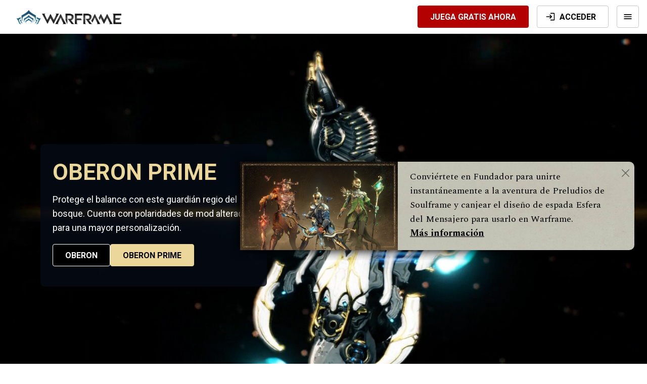

--- FILE ---
content_type: text/html; charset=UTF-8
request_url: https://www.warframe.com/es/game/warframes/oberon-prime
body_size: 22083
content:
<!doctype html>
<html lang="es">
<head>
    <meta charset="utf-8">
<script src="https://cdn.cookielaw.org/scripttemplates/otSDKStub.js" data-domain-script="dc221a11-cd8a-45cb-852e-53e3d4af92ee" data-document-language="true"></script>
<script>function OptanonWrapper(){}</script>
<link rel="canonical" href="https://www.warframe.com/es/game/warframes/oberon-prime">
<meta name="csrf-token" content="yIIO42TZaZfGGslEmhN9zvCbP73ilsnDfuxBeIBz">
<script src="https://www-static.warframe.com/js/walib/walib.min.c13e466b191b9fbb12bff7619f56dcdc.js" type="text/javascript"></script>
<script type="text/javascript">
if (typeof analytics === 'object') {
analytics.enable_gtm('GTM-KVZL9RQ', 'metrics.warframe.com', '');
analytics.enable_google_adwords('AW-706066714', 'es', false);
analytics.set_brand('warframe');
analytics.enable_google_analytics();
analytics.enable_amplitude();
}
</script>
<link rel="icon" href="https://www-static.warframe.com/images/warframe/favicon.ico" sizes="any">
<link rel="icon" href="https://www-static.warframe.com/images/warframe/lotus-icon.svg" type="image/svg+xml">
<link rel="apple-touch-icon" href="https://www-static.warframe.com/images/warframe/favicon-180.png">
<link rel="manifest" href="https://www-static.warframe.com/manifest.webmanifest">
        <link rel="stylesheet" type="text/css" href="https://www-static.warframe.com/css/app.8c67b180c1c527a43add8367e2c7137a.css">
        <link rel="stylesheet" type="text/css" href="https://www-static.warframe.com/css/styles2.95300d53c00064289f910c6c465b3826.css">


<link rel='stylesheet' type='text/css' href='https://fonts.googleapis.com/css?family=Michroma&subset=latin,latin-ext' >
<link rel='stylesheet' type='text/css' href='https://fonts.googleapis.com/css?family=Open+Sans:400,700,700italic,300,300italic,400italic'>
<link rel="preconnect" href="https://fonts.googleapis.com">
<link rel="preconnect" href="https://fonts.gstatic.com" crossorigin>
<link href="https://fonts.googleapis.com/css2?family=Noto+Sans+JP:wght@400;700;900&family=Noto+Sans+KR:wght@400;700;900&family=Noto+Sans+SC:wght@400;700;900&family=Noto+Sans+TC:wght@400;700;900&family=Noto+Sans:wght@400;700&display=swap" rel="stylesheet">
<link href="https://fonts.googleapis.com/css2?family=Roboto:wght@400;700;900&display=swap" rel="stylesheet">
<link href="https://fonts.googleapis.com/css2?family=Spectral:wght@400;700&display=swap" rel="stylesheet"> 

<script src="https://www-static.warframe.com/bower_components/jquery-legacy/dist/jquery.min.js" crossorigin="anonymous" defer></script>
<script src="https://www-static.warframe.com/bower_components/jquery-validation/dist/jquery.validate.min.js" crossorigin="anonymous" defer></script>
<script src="https://www-static.warframe.com/bower_components/js-cookie/src/js.cookie.js" crossorigin="anonymous" defer></script>
<script>
    let locale = window.locale = 'es';
    let userSpecificData = null;
    window.isLoggedIn = false;
    const queryParams = new Proxy(new URLSearchParams(window.location.search), {
        get: (searchParams, prop) => searchParams.get(prop),
    });
</script>


    <script src="https://cdn.rollbar.com/rollbarjs/refs/tags/v2.26.4/rollbar.min.js"></script>

    <script>
        let _rollbarConfig = {
            accessToken: "03ffb0fa6aae4095827dadb5552e0395",
            captureUncaught: true,
            captureUnhandledRejections: true,
            hostSafeList: ["https://www.warframe.com", "https://www-static.warframe.com"], // + optional metrics domain?
            payload: {
                environment: 'production',
                client: {
                    javascript: {
                        source_map_enabled: true,
                        guess_uncaught_frames: true
                    }
                }
            }
        };
        !function(r){var e={};function o(n){if(e[n])return e[n].exports;var t=e[n]={i:n,l:!1,exports:{}};return r[n].call(t.exports,t,t.exports,o),t.l=!0,t.exports}o.m=r,o.c=e,o.d=function(r,e,n){o.o(r,e)||Object.defineProperty(r,e,{enumerable:!0,get:n})},o.r=function(r){"undefined"!=typeof Symbol&&Symbol.toStringTag&&Object.defineProperty(r,Symbol.toStringTag,{value:"Module"}),Object.defineProperty(r,"__esModule",{value:!0})},o.t=function(r,e){if(1&e&&(r=o(r)),8&e)return r;if(4&e&&"object"==typeof r&&r&&r.__esModule)return r;var n=Object.create(null);if(o.r(n),Object.defineProperty(n,"default",{enumerable:!0,value:r}),2&e&&"string"!=typeof r)for(var t in r)o.d(n,t,function(e){return r[e]}.bind(null,t));return n},o.n=function(r){var e=r&&r.__esModule?function(){return r.default}:function(){return r};return o.d(e,"a",e),e},o.o=function(r,e){return Object.prototype.hasOwnProperty.call(r,e)},o.p="",o(o.s=0)}([function(r,e,o){"use strict";var n=o(1),t=o(5);_rollbarConfig=_rollbarConfig||{},_rollbarConfig.rollbarJsUrl=_rollbarConfig.rollbarJsUrl||"https://cdn.rollbar.com/rollbarjs/refs/tags/v2.26.4/rollbar.min.js",_rollbarConfig.async=void 0===_rollbarConfig.async||_rollbarConfig.async;var a=n.setupShim(window,_rollbarConfig),l=t(_rollbarConfig);window.rollbar=n.Rollbar,a.loadFull(window,document,!_rollbarConfig.async,_rollbarConfig,l)},function(r,e,o){"use strict";var n=o(2),t=o(3);function a(r){return function(){try{return r.apply(this,arguments)}catch(r){try{console.error("[Rollbar]: Internal error",r)}catch(r){}}}}var l=0;function i(r,e){this.options=r,this._rollbarOldOnError=null;var o=l++;this.shimId=function(){return o},"undefined"!=typeof window&&window._rollbarShims&&(window._rollbarShims[o]={handler:e,messages:[]})}var s=o(4),d=function(r,e){return new i(r,e)},c=function(r){return new s(d,r)};function u(r){return a((function(){var e=this,o=Array.prototype.slice.call(arguments,0),n={shim:e,method:r,args:o,ts:new Date};window._rollbarShims[this.shimId()].messages.push(n)}))}i.prototype.loadFull=function(r,e,o,n,t){var l=!1,i=e.createElement("script"),s=e.getElementsByTagName("script")[0],d=s.parentNode;i.crossOrigin="",i.src=n.rollbarJsUrl,o||(i.async=!0),i.onload=i.onreadystatechange=a((function(){if(!(l||this.readyState&&"loaded"!==this.readyState&&"complete"!==this.readyState)){i.onload=i.onreadystatechange=null;try{d.removeChild(i)}catch(r){}l=!0,function(){var e;if(void 0===r._rollbarDidLoad){e=new Error("rollbar.js did not load");for(var o,n,a,l,i=0;o=r._rollbarShims[i++];)for(o=o.messages||[];n=o.shift();)for(a=n.args||[],i=0;i<a.length;++i)if("function"==typeof(l=a[i])){l(e);break}}"function"==typeof t&&t(e)}()}})),d.insertBefore(i,s)},i.prototype.wrap=function(r,e,o){try{var n;if(n="function"==typeof e?e:function(){return e||{}},"function"!=typeof r)return r;if(r._isWrap)return r;if(!r._rollbar_wrapped&&(r._rollbar_wrapped=function(){o&&"function"==typeof o&&o.apply(this,arguments);try{return r.apply(this,arguments)}catch(o){var e=o;throw e&&("string"==typeof e&&(e=new String(e)),e._rollbarContext=n()||{},e._rollbarContext._wrappedSource=r.toString(),window._rollbarWrappedError=e),e}},r._rollbar_wrapped._isWrap=!0,r.hasOwnProperty))for(var t in r)r.hasOwnProperty(t)&&(r._rollbar_wrapped[t]=r[t]);return r._rollbar_wrapped}catch(e){return r}};for(var p="log,debug,info,warn,warning,error,critical,global,configure,handleUncaughtException,handleAnonymousErrors,handleUnhandledRejection,captureEvent,captureDomContentLoaded,captureLoad".split(","),f=0;f<p.length;++f)i.prototype[p[f]]=u(p[f]);r.exports={setupShim:function(r,e){if(r){var o=e.globalAlias||"Rollbar";if("object"==typeof r[o])return r[o];r._rollbarShims={},r._rollbarWrappedError=null;var l=new c(e);return a((function(){e.captureUncaught&&(l._rollbarOldOnError=r.onerror,n.captureUncaughtExceptions(r,l,!0),e.wrapGlobalEventHandlers&&t(r,l,!0)),e.captureUnhandledRejections&&n.captureUnhandledRejections(r,l,!0);var a=e.autoInstrument;return!1!==e.enabled&&(void 0===a||!0===a||function(r){return!("object"!=typeof r||void 0!==r.page&&!r.page)}(a))&&r.addEventListener&&(r.addEventListener("load",l.captureLoad.bind(l)),r.addEventListener("DOMContentLoaded",l.captureDomContentLoaded.bind(l))),r[o]=l,l}))()}},Rollbar:c}},function(r,e,o){"use strict";function n(r,e,o,n){r._rollbarWrappedError&&(n[4]||(n[4]=r._rollbarWrappedError),n[5]||(n[5]=r._rollbarWrappedError._rollbarContext),r._rollbarWrappedError=null);var t=e.handleUncaughtException.apply(e,n);o&&o.apply(r,n),"anonymous"===t&&(e.anonymousErrorsPending+=1)}r.exports={captureUncaughtExceptions:function(r,e,o){if(r){var t;if("function"==typeof e._rollbarOldOnError)t=e._rollbarOldOnError;else if(r.onerror){for(t=r.onerror;t._rollbarOldOnError;)t=t._rollbarOldOnError;e._rollbarOldOnError=t}e.handleAnonymousErrors();var a=function(){var o=Array.prototype.slice.call(arguments,0);n(r,e,t,o)};o&&(a._rollbarOldOnError=t),r.onerror=a}},captureUnhandledRejections:function(r,e,o){if(r){"function"==typeof r._rollbarURH&&r._rollbarURH.belongsToShim&&r.removeEventListener("unhandledrejection",r._rollbarURH);var n=function(r){var o,n,t;try{o=r.reason}catch(r){o=void 0}try{n=r.promise}catch(r){n="[unhandledrejection] error getting `promise` from event"}try{t=r.detail,!o&&t&&(o=t.reason,n=t.promise)}catch(r){}o||(o="[unhandledrejection] error getting `reason` from event"),e&&e.handleUnhandledRejection&&e.handleUnhandledRejection(o,n)};n.belongsToShim=o,r._rollbarURH=n,r.addEventListener("unhandledrejection",n)}}}},function(r,e,o){"use strict";function n(r,e,o){if(e.hasOwnProperty&&e.hasOwnProperty("addEventListener")){for(var n=e.addEventListener;n._rollbarOldAdd&&n.belongsToShim;)n=n._rollbarOldAdd;var t=function(e,o,t){n.call(this,e,r.wrap(o),t)};t._rollbarOldAdd=n,t.belongsToShim=o,e.addEventListener=t;for(var a=e.removeEventListener;a._rollbarOldRemove&&a.belongsToShim;)a=a._rollbarOldRemove;var l=function(r,e,o){a.call(this,r,e&&e._rollbar_wrapped||e,o)};l._rollbarOldRemove=a,l.belongsToShim=o,e.removeEventListener=l}}r.exports=function(r,e,o){if(r){var t,a,l="EventTarget,Window,Node,ApplicationCache,AudioTrackList,ChannelMergerNode,CryptoOperation,EventSource,FileReader,HTMLUnknownElement,IDBDatabase,IDBRequest,IDBTransaction,KeyOperation,MediaController,MessagePort,ModalWindow,Notification,SVGElementInstance,Screen,TextTrack,TextTrackCue,TextTrackList,WebSocket,WebSocketWorker,Worker,XMLHttpRequest,XMLHttpRequestEventTarget,XMLHttpRequestUpload".split(",");for(t=0;t<l.length;++t)r[a=l[t]]&&r[a].prototype&&n(e,r[a].prototype,o)}}},function(r,e,o){"use strict";function n(r,e){this.impl=r(e,this),this.options=e,function(r){for(var e=function(r){return function(){var e=Array.prototype.slice.call(arguments,0);if(this.impl[r])return this.impl[r].apply(this.impl,e)}},o="log,debug,info,warn,warning,error,critical,global,configure,handleUncaughtException,handleAnonymousErrors,handleUnhandledRejection,_createItem,wrap,loadFull,shimId,captureEvent,captureDomContentLoaded,captureLoad".split(","),n=0;n<o.length;n++)r[o[n]]=e(o[n])}(n.prototype)}n.prototype._swapAndProcessMessages=function(r,e){var o,n,t;for(this.impl=r(this.options);o=e.shift();)n=o.method,t=o.args,this[n]&&"function"==typeof this[n]&&("captureDomContentLoaded"===n||"captureLoad"===n?this[n].apply(this,[t[0],o.ts]):this[n].apply(this,t));return this},r.exports=n},function(r,e,o){"use strict";r.exports=function(r){return function(e){if(!e&&!window._rollbarInitialized){for(var o,n,t=(r=r||{}).globalAlias||"Rollbar",a=window.rollbar,l=function(r){return new a(r)},i=0;o=window._rollbarShims[i++];)n||(n=o.handler),o.handler._swapAndProcessMessages(l,o.messages);window[t]=n,window._rollbarInitialized=!0}}}}]);
    </script>

    <link rel="stylesheet" type="text/css" href="https://www-static.warframe.com/css/themes/warframes.4a3f5f5ae032c90e557fdf45cbf1d476.css">
    <link rel="stylesheet" type="text/css" href="https://www-static.warframe.com/bower_components/jquery-colorbox/example1/colorbox.css">
    <script src="https://www-static.warframe.com/bower_components/jquery-colorbox/jquery.colorbox-min.js" defer></script>

<title>Warframe: Oberon Prime</title>

<meta property="og:site_name" content="Warframe">
<meta property="og:url" content="https://www.warframe.com/es/game/warframes/oberon-prime">
<meta property="og:title" content="Warframe: Oberon Prime">
<meta name="twitter:title" content="Warframe: Oberon Prime">
<meta name="twitter:card" content="summary">
<meta name="twitter:site" content="@playwarframe">
<meta name="viewport" content="width=device-width, initial-scale=1">
<meta name="facebook-domain-verification" content="yivn1wp3buknb7zl2xwbqlbx8ypxq5">
<meta name="description" content="Únete a los tenno y defiende un universo en constante expansión. Usa las habilidades tácticas de tu warframe, crea una multitud de armas devastadoras y define tu estilo de juego para convertirte en una fuerza imparable en este looter-shooter que define al género. Tenno, tu warframe está esperándote.">
<meta property="og:description" content="Únete a los tenno y defiende un universo en constante expansión. Usa las habilidades tácticas de tu warframe, crea una multitud de armas devastadoras y define tu estilo de juego para convertirte en una fuerza imparable en este looter-shooter que define al género. Tenno, tu warframe está esperándote.">
<meta name="twitter:description" content="Únete a los tenno y defiende un universo en constante expansión. Usa las habilidades tácticas de tu warframe, crea una multitud de armas devastadoras y define tu estilo de juego para convertirte en una fuerza imparable en este looter-shooter que define al género. Tenno, tu warframe está esperándote.">
<meta property="og:image" content="https://www-static.warframe.com/images/landing/warframe-metacard.png">
<meta property="og:image:secure_url" content="https://www-static.warframe.com/images/landing/warframe-metacard.png">
</head>
<body class=" warframe_single lang-es">
        <!-- Google Tag Manager (noscript) -->
    <noscript><iframe src="https://metrics.warframe.com/ns.html?id=GTM-KVZL9RQ"
              height="0" width="0" style="display:none;visibility:hidden"></iframe></noscript>
<!-- End Google Tag Manager (noscript) -->    <div class="wrapper">
                    <header id="header" class="HeaderNavigationBar FixedHeaderElement ">
        <a class="HeaderNavigationBar-logoContainer" href="https://www.warframe.com/es">
            <img class="HeaderNavigationBar-logo"
                 src="https://www-static.warframe.com/images/logo.png"
                 alt="Warframe"/>
            <img class="HeaderNavigationBar-mobileLogo"
                 src="https://www-static.warframe.com/images/headerLogo.png"
                 alt="Warframe"/>
        </a>
        <div class="HeaderNavigationBar-menuContainer">
            <div class="HeaderDesktopMenu">
                <!-- What's New (combined rotating links) -->

<div class="HeaderMenuItem HeaderMenuItem--dropdown">
    <div class="HeaderMenuItem-label"
         data-analytics-event="event:sitenav_click,creative_placement:sitenav-root,creative_title:events,creative_type:sitenav">
        <div class="HeaderNewLabel">
            <span class="HeaderNewLabel-text">Novedades</span>
        </div>
        <img class="Icon HeaderMenuItem-icon" alt="" src="https://www-static.warframe.com/images/icons/material/dropdown.svg" />
    </div>
    <div class="HeaderMenuItem-dropdown">
        <div class="HeaderMenuItem-subheading">Actualizaciones</div>

        <a href="https://www.warframe.com/es/the-old-peace" class="HeaderMenuItem-option"
           data-analytics-event="event:sitenav_click,creative_placement:updates,creative_title:the-old-peace,creative_type:sitenav">
            La Paz Ancestral
                <span class="HeaderNewLabel"><span class="HeaderNewLabel-tag">(¡NUEVO!)</span></span>
        </a>

                <a href="https://www.warframe.com/es/the-old-peace/history-of-tau" class="HeaderMenuItem-option"
           data-analytics-event="event:sitenav_click,creative_placement:updates,creative_title:history-of-tau,creative_type:sitenav">
            Historia de Tau
            <span class="HeaderNewLabel"><span class="HeaderNewLabel-tag">(¡NUEVO!)</span></span>
        </a>
        
        <a href="https://www.warframe.com/es/the-vallis-undermind" class="HeaderMenuItem-option"
           data-analytics-event="event:sitenav_click,creative_placement:updates,creative_title:nokko-colony,creative_type:sitenav">
            La Submente de los Valles
        </a>

        
        
        
            </div>
</div>

<!-- Game -->
<div class="HeaderMenuItem HeaderMenuItem--dropdown">
    <div class="HeaderMenuItem-label" id="drpNavGame"
         data-analytics-event="event:sitenav_click,creative_placement:sitenav-root,creative_title:game,creative_type:sitenav">
        Juego
        <img class="Icon HeaderMenuItem-icon" alt="" src="https://www-static.warframe.com/images/icons/material/dropdown.svg" />
    </div>
    <div class="HeaderMenuItem-dropdown">
        <a href="https://www.warframe.com/es/game/about" class="HeaderMenuItem-option" id="drpGameNews"
           data-analytics-event="event:sitenav_click,creative_placement:game,creative_title:game-about,creative_type:sitenav">
            Acerca de
        </a>
        <a href="https://www.warframe.com/es/news" class="HeaderMenuItem-option" id="drpGameNews"
           data-analytics-event="event:sitenav_click,creative_placement:game,creative_title:news,creative_type:sitenav">
            Últimas noticias
        </a>
        <a href="https://www.warframe.com/es/patch-notes" class="HeaderMenuItem-option" id="drpGamePatchNotes"
           data-analytics-event="event:sitenav_click,creative_placement:game,creative_title:patch_notes,creative_type:sitenav"
        >
            Notas de actualización
        </a>
        <a href="https://www.warframe.com/es/game/warframes" class="HeaderMenuItem-option" id="drpGamesWarframe"
           data-analytics-event="event:sitenav_click,creative_placement:game,creative_title:warframes,creative_type:sitenav">
            Warframes
        </a>
        <a href="https://www.warframe.com/es/download" class="HeaderMenuItem-option" id="drpGamesDownload"
           data-analytics-event="event:sitenav_click,creative_placement:game,creative_title:download,creative_type:sitenav">
            <span>Descargar el juego</span>
            <img class="Icon HeaderMenuItem-linkIcon" alt="" src="https://www-static.warframe.com/images/icons/material/download.svg" />
        </a>
        
        <a href="https://www.warframe.com/es/zendesk" class="HeaderMenuItem-option" id="drpGamesSupport"
           data-analytics-event="event:sitenav_click,creative_placement:game,creative_title:support,creative_type:sitenav">
            Soporte
        </a>
    </div>
</div>
<!-- Store -->
<div class="HeaderMenuItem HeaderMenuItem--dropdown">
    <div class="HeaderMenuItem-label" id="drpNavStore"
         data-analytics-event="event:sitenav_click,creative_placement:sitenav-root,creative_title:store,creative_type:sitenav">
        Tienda
        <img class="Icon HeaderMenuItem-icon" alt="" src="https://www-static.warframe.com/images/icons/material/dropdown.svg" />
    </div>
    <div class="HeaderMenuItem-dropdown">
        <a href="https://www.warframe.com/es/buyplatinum" class="HeaderMenuItem-option" id="drpStorePlatinum"
           data-analytics-event="event:sitenav_click,creative_placement:store,creative_title:plat,creative_type:sitenav">
            Platinum &amp; Paquetes
        </a>

        <a href="https://www.warframe.com/es/shop/currency" class="HeaderMenuItem-option" id="drpStoreCurrency" style="display: none;"
           data-analytics-event="event:sitenav_click,creative_placement:store,creative_title:currency,creative_type:sitenav">
            Divisas
        </a>

        <a href="https://www.warframe.com/es/gemini" class="HeaderMenuItem-option" id="drpStoreGemini"
           data-analytics-event="event:sitenav_click,creative_placement:store,creative_title:gemini,creative_type:sitenav">
            Colección  Géminis 
        </a>

        <a href="https://www.warframe.com/es/heirloom" class="HeaderMenuItem-option" id="drpStoreHeirloom"
           data-analytics-event="event:sitenav_click,creative_placement:store,creative_title:heirloom,creative_type:sitenav">
            Colección Legado
        </a>
        <a href="https://www.warframe.com/es/prime-access" class="HeaderMenuItem-option" id="drpStoreAccess"
           data-analytics-event="event:sitenav_click,creative_placement:store,creative_title:primeaccess,creative_type:sitenav">
            Prime Access
        </a>
        <a href="https://www.warframe.com/es/prime-resurgence" class="HeaderMenuItem-option" id="drpStoreResurgence"
           data-analytics-event="event:sitenav_click,creative_placement:store,creative_title:primeresurgence,creative_type:sitenav">
            Resurgimiento Prime
        </a>
        <a href="https://www.warframe.com/es/supporter-packs" class="HeaderMenuItem-option" id="drpStoreSupporter"
           data-analytics-event="event:sitenav_click,creative_placement:store,creative_title:supporterpacks,creative_type:sitenav">
            Paquetes de Apoyo
        </a>

        <a href="https://www.warframe.com/es/shop/new-player-packs" class="HeaderMenuItem-option" id="drpStoreStarterPack"
           data-analytics-event="event:sitenav_click,creative_placement:store,creative_title:starterpacks,creative_type:sitenav">
            Paquetes para nuevos jugadores
        </a>

        <a href="https://store.warframe.com/?utm_source=website&utm_medium=nav-bar&utm_campaign=merch-2022"
           class="HeaderMenuItem-option" id="drpStoreMerch" target="_blank" rel="noopener"
           data-analytics-event="event:sitenav_click,creative_placement:store,creative_title:merch,creative_type:sitenav">
            Productos oficiales
            <img class="Icon HeaderMenuItem-linkIcon" alt="" src="https://www-static.warframe.com/images/icons/material/launch.svg" />
        </a>
        <a href="https://www.warframe.com/es/promocode" class="HeaderMenuItem-option"
           id="drpStoreRedeem">Canjear código</a>
    </div>
</div>
<!-- Community -->
<div class="HeaderMenuItem HeaderMenuItem--dropdown">
    <div class="HeaderMenuItem-label" id="drpNavCommunity"
         data-analytics-event="event:sitenav_click,creative_placement:sitenav-root,creative_title:community,creative_type:sitenav">
        Comunidad
        <img class="Icon HeaderMenuItem-icon" alt="" src="https://www-static.warframe.com/images/icons/material/dropdown.svg" />
    </div>
    <div class="HeaderMenuItem-dropdown">
        <a href="https://www.warframe.com/es/stats" class="HeaderMenuItem-option"
           data-analytics-event="event:sitenav_click,creative_placement:community,creative_title:globalstats,creative_type:sitenav">
            Estadísticas globales de la comunidad
            <!--            <span class="HeaderMenuItem-live">¡Nuevo!</span>-->
        </a>
        <a href="https://forums.warframe.com" class="HeaderMenuItem-option" id="drpCommunityForum" target="_blank"
           rel="noopener"
           data-analytics-event="event:sitenav_click,creative_placement:community,creative_title:forums,creative_type:sitenav">
            Foros
            <img class="Icon HeaderMenuItem-linkIcon" alt="" src="https://www-static.warframe.com/images/icons/material/launch.svg" />
        </a>
        <a href="https://www.warframe.com/es/community/creators" class="HeaderMenuItem-option" id="drpCommunityCreators"
           data-analytics-event="event:sitenav_click,creative_placement:community,creative_title:creators,creative_type:sitenav">
            Creadores de contenido de Warframe
        </a>
        <a href="https://www.warframe.com/es/community/referral" class="HeaderMenuItem-option" id="drpCommunityReferral"
           data-analytics-event="event:sitenav_click,creative_placement:community,creative_title:referral,creative_type:sitenav">
            Programa de Referencias
        </a>
        <a href="https://www.warframe.com/es/community/volunteers" class="HeaderMenuItem-option" id="drpCommunityVolunteers"
           data-analytics-event="event:sitenav_click,creative_placement:community,creative_title:volunteers,creative_type:sitenav">
            Voluntarios de Warframe
        </a>
        <a href="https://discord.com/invite/playwarframe" class="HeaderMenuItem-option" id="drpCommunityDiscord"
           target="_blank" rel="noopener"
           data-analytics-event="event:sitenav_click,creative_placement:community,creative_title:discord,creative_type:sitenav">
            Servidor oficial de Discord
            <img class="Icon HeaderMenuItem-linkIcon" alt="" src="https://www-static.warframe.com/images/icons/material/launch.svg" />
        </a>
                    <a href="https://www.twitch.tv/warframeinternational" class="HeaderMenuItem-option" id="drpCommunityTwitch"
               target="_blank" rel="noopener"
               data-analytics-event="event:sitenav_click,creative_placement:community,creative_title:twitch-es,creative_type:sitenav">
                Canal de Twitch
                <img class="Icon HeaderMenuItem-linkIcon" alt="" src="https://www-static.warframe.com/images/icons/material/launch.svg" />
            </a>
            <a href="https://x.com/JuegaWarframe" class="HeaderMenuItem-option" id="drpCommunityTwitter" target="_blank"
               rel="noopener"
               data-analytics-event="event:sitenav_click,creative_placement:community,creative_title:twitter-es,creative_type:sitenav">
                Twitter
                <img class="Icon HeaderMenuItem-linkIcon" alt="" src="https://www-static.warframe.com/images/icons/material/launch.svg" />
            </a>
            </div>
</div>
<!-- Guides -->
<div class="HeaderMenuItem HeaderMenuItem--dropdown">
    <div class="HeaderMenuItem-label" id="drpNavGuides"
         data-analytics-event="event:sitenav_click,creative_placement:sitenav-root,creative_title:guides,creative_type:sitenav">
        Guías
        <img class="Icon HeaderMenuItem-icon" alt="" src="https://www-static.warframe.com/images/icons/material/dropdown.svg" />
    </div>
    <div class="HeaderMenuItem-dropdown">
        <a href="https://www.warframe.com/es/news/new-player-guide" class="HeaderMenuItem-option"
           id="drpGuidesNewPlayer"
           data-analytics-event="event:sitenav_click,creative_placement:guides,creative_title:newplayerguide,creative_type:sitenav">
            Guía para nuevos jugadores
        </a>
        <a href="https://www.warframe.com/es/news/returning-player-guide" class="HeaderMenuItem-option"
           id="drpGuidesReturningPlayer"
           data-analytics-event="event:sitenav_click,creative_placement:guides,creative_title:returningplayer,creative_type:sitenav">
            Guía para el jugador recurrente
        </a>
        <a href="https://www.warframe.com/es/guides/quests" class="HeaderMenuItem-option" id="drpGuidesQuest"
           data-analytics-event="event:sitenav_click,creative_placement:guides,creative_title:questguide,creative_type:sitenav">
            Guía de aventuras
            <!--            <span class="HeaderMenuItem-live">¡Nuevo!</span>-->
        </a>
        <a href="https://wiki.warframe.com/" class="HeaderMenuItem-option" id="drpGuidesWiki" target="_blank"
           rel="noopener"
           data-analytics-event="event:sitenav_click,creative_placement:guides,creative_title:wiki,creative_type:sitenav">
            Wiki Warframe
            <img class="Icon HeaderMenuItem-linkIcon" alt="" src="https://www-static.warframe.com/images/icons/material/launch.svg" />
        </a>
        <a href="https://www.warframe.com/es/game/quickstart" class="HeaderMenuItem-option" id="drpGuidesStart"
           data-analytics-event="event:sitenav_click,creative_placement:guides,creative_title:quickstart,creative_type:sitenav">
            Guía rápida de inicio
        </a>
        <a href="https://www.warframe.com/es/crossprogression" class="HeaderMenuItem-option" id="drpGuidesCrossplay"
           data-analytics-event="event:sitenav_click,creative_placement:guides,creative_title:crossplay,creative_type:sitenav">
            Guía del juego entre plataformas
        </a>
    </div>
</div>
<div class="HeaderMenuItem">
    <a class="HeaderMenuItem-label is-inline" id="drpNavVideos" href="https://www.warframe.com/es/media"
       data-analytics-event="event:sitenav_click,creative_placement:sitenav-root,creative_title:media,creative_type:sitenav">
        Multimedia
    </a>
</div>


            </div>
            <div class="HeaderNavigationBar-mobileButtonContainer">
                <a href="https://www.warframe.com/es/signup" class="signupLink">
                    <button class="Button Button--primary is-fullWidth">
        <span class="Button-label">Juega gratis ahora</span>
    </button>
                </a>
                <a href="https://www.warframe.com/es/login" class="loginLink">
                    <button class="Button Button--secondary is-fullWidth">
    <img class="Icon Button-icon" alt="" src="https://www-static.warframe.com/images/icons/material/login.svg" />
    <span class="Button-label">Acceder</span>
    </button>
                </a>
            </div>
        </div>
        <div class="HeaderNavigationBar-controlsContainer">
            <div class="HeaderNavigationLoggedOut">
                <div class="HeaderNavigationControls">
                    <a href="https://www.warframe.com/es/signup" class="signupLink" id="btnSignup"
                       data-analytics-event="event:sitenav_click,creative_placement:sitenav-root,creative_title:play-free-now,creative_type:sitenav">
                        <button class="Button Button--primary">
        <span class="Button-label">Juega gratis ahora</span>
    </button>
                    </a>
                    <a href="https://www.warframe.com/es/login" class="loginLink" id="btnLogin"
                       data-analytics-event="event:sitenav_click,creative_placement:sitenav-root,creative_title:log-in,creative_type:sitenav">
                        <button class="Button Button--secondary">
    <img class="Icon Button-icon" alt="" src="https://www-static.warframe.com/images/icons/material/login.svg" />
    <span class="Button-label">Acceder</span>
    </button>
                    </a>
                </div>
            </div>
            <div class="HeaderNavigationLoggedIn">
                <div class="HeaderUserProfile">
                    <div class="HeaderUserProfile-container">
                        <img class="HeaderUserProfile-avatar" src="https://www-static.warframe.com/images/default-avatar.png"
                             alt=""/>
                        <div class="HeaderUserProfile-name">
                            <span class="HeaderUserProfile-nameText">--</span>
                            <img class="Icon HeaderUserProfile-dropdownIcon" alt="" src="https://www-static.warframe.com/images/icons/material/dropdown.svg" />
                        </div>
                        <div class="HeaderUserProfile-information">
                            <span
                                class="HeaderUserProfile-mastery">RM <span class="HeaderUserProfile-masteryNumber">0</span></span>
                            <span
                                class="HeaderUserProfile-legendary">RL <span class="HeaderUserProfile-masteryNumber">0</span></span>
                            <span class="HeaderUserProfile-platinum HeaderUserProfile-platinumDivider">
                            <img class="Icon Icon--raster HeaderUserProfile-platinumIcon" alt="" src="https://www-static.warframe.com/images/icons/material/platinum.png" />
                            <span class="HeaderUserProfile-platinumNumber"></span>
                        </span>
                        </div>
                    </div>
                </div>
            </div>
        </div>
        <div class="HeaderNavigationBar-mobileMenuToggle">
            <div class="HeaderNavigationBar-mobileMenuToggleInner">
                <img class="Icon HeaderNavigationBar-mobileMenuIcon" alt="" src="https://www-static.warframe.com/images/icons/material/menu.svg" />
            </div>
        </div>

        <div class="HeaderNavigationBar-mobileMenuOverlay"></div>
        <div class="HeaderUserMenu">
    <div class="HeaderUserMenu-content">
        <div class="HeaderUserMenu-row HeaderUserMenu-crossSave">
            <div class="HeaderUserMenu-rowTitle">
                <img class="Icon HeaderUserMenu-crossSaveIcon" alt="" src="https://www-static.warframe.com/images/icons/material/crossplatform.svg" />
                <span>Progresión entre plataformas </span>
            </div>
            <a class="HeaderUserMenu-crossSaveLink" href="https://www.warframe.com/cross-save">Vincula tu cuenta</a>
        </div>
        <div class="HeaderUserMenu-row HeaderUserMenu-twitch">
            <div class="HeaderUserMenu-rowTitle">
                <img class="Icon HeaderUserMenu-twitchIcon" alt="" src="https://www-static.warframe.com/images/icons/material/twitch.svg" />
                <span>Twitch</span>
                <span class="HeaderUserMenu-linked">&nbsp;&ndash; Vinculada</span>
            </div>
            <a class="HeaderUserMenu-unlinked" href="https://www.warframe.com/twitch/link">Vincula tu cuenta</a>
        </div>

        <a class="HeaderUserMenu-link" href="https://www.warframe.com/es/year-in-review">Resumen del año 2025</a>

        <div class="HeaderUserMenu-row HeaderUserMenu-couponDiscount">
            <div class="HeaderUserMenu-rowTitle">Cupón activo</div>
            <div class="HeaderUserMenu-rowText">
                <span class="HeaderUserMenu-couponDiscountPercent">0</span> % de descuento en Platinum
            </div>
        </div>
        <div class="HeaderUserMenu-row HeaderUserMenu-couponMultiplier">
            <div class="HeaderUserMenu-rowTitle">Cupón activo</div>
            <div class="HeaderUserMenu-rowText">
                +<span class="HeaderUserMenu-couponMultiplierAmount">0</span> % de Platinum de bonus en paquetes seleccionados
            </div>
        </div>
        <div class="HeaderUserMenu-row">
            <div class="HeaderUserMenu-rowTitle">Tu Platinum</div>
            <div class="HeaderUserMenu-platinum">
                <img class="Icon Icon--raster HeaderUserMenu-platinumIcon" alt="" src="https://www-static.warframe.com/images/icons/material/platinum.png" />
                <span class="HeaderUserMenu-platinumNumber"></span>
                <span class="HeaderUserMenu-platinumDivider">&bull;</span>
                <a href="https://www.warframe.com/es/buyplatinum" class="HeaderUserMenu-platinumLink">Comprar ahora</a>
            </div>
        </div>
    </div>
    <div class="HeaderUserMenu-divider"></div>
    <div class="HeaderUserMenu-links">
        <a href="https://www.warframe.com/es/user" id="nav-option-account-management" class="HeaderUserMenu-link">Configuración de cuenta</a>
        <a href="https://www.warframe.com/es/download" id="nav-option-download" class="HeaderUserMenu-link">
            <span>Descargar el juego</span>
            <img class="Icon HeaderUserMenu-linkIcon" alt="" src="https://www-static.warframe.com/images/icons/material/download.svg" />
        </a>
        <a href="https://www.warframe.com/es/promocode" id="nav-option-promo" class="HeaderUserMenu-link">Canjear código</a>
        <a href="https://www.warframe.com/user/logout" id="nav-option-logout" class="HeaderUserMenu-link HeaderUserMenu-linkLast">
            <span>Salir</span>
            <img class="Icon HeaderUserMenu-linkIcon" alt="" src="https://www-static.warframe.com/images/icons/material/logout.svg" />
        </a>
    </div>
</div>
    </header>
                                <div id="mainContent" class="">
            <div id="notificationHolder"></div>
                <div id="warframe-single">
        <section class="Section MastheadSection" id="masthead">
        <div class="Section-background" ><div class="MastheadBackground">
                    <video class="MastheadBackground-video" poster="https://www-static.warframe.com/images/warframes/splash/oberon.jpg" autoplay loop preload muted playsinline>
                        <source src="https://www-static.warframe.com/images/warframes/diorama/oberon.webm" type="video/webm">
                    </video>
                                            <video class="MastheadBackground-video is-active" poster="https://www-static.warframe.com/images/warframes/splash/oberonprime.jpg" autoplay loop preload muted playsinline>
                            <source src="https://www-static.warframe.com/images/warframes/diorama/oberonprime.webm" type="video/webm">
                        </video>
                                    </div></div>
    <div class="Section-content"><div class="SectionContent"><div class="MastheadGrid">
                    <div class="MastheadGrid-inner">
                        <div class="MastheadPanel" data-url="https://www.warframe.com/es/game/warframes/oberon">
                            <div class="MastheadPanel-inner">
                                <div class="MastheadPanel-title">Oberon</div>
                                <div class="MastheadPanel-description">La curación y el sufrimiento cumplen las órdenes de Oberon. Su dominio del mundo natural apoya a los aliados. Bendición para sus amigos, ruina para sus enemigos.</div>
                                                                <div class="ButtonGroup MastheadPanel-actions"><button class="Button Button--standardActive MastheadPanel-base">
        <span class="Button-label">Oberon</span>
    </button>
                                    <button class="Button Button--prime MastheadPanel-prime">
        <span class="Button-label">Oberon Prime</span>
    </button></div>
                                                                                            </div>
                        </div>
                                                    <div class="MastheadPanel MastheadPanel--prime is-active" data-url="https://www.warframe.com/es/game/warframes/oberon-prime">
                                <div class="MastheadPanel-inner">
                                    <div class="MastheadPanel-title">Oberon Prime</div>
                                    <div class="MastheadPanel-description">Protege el balance con este guardián regio del bosque. Cuenta con polaridades de mod alteradas para una mayor personalización.</div>
                                    <div class="ButtonGroup MastheadPanel-actions"><button class="Button Button--standard MastheadPanel-base">
        <span class="Button-label">Oberon</span>
    </button>
                                        <button class="Button Button--primeActive MastheadPanel-prime">
        <span class="Button-label">Oberon Prime</span>
    </button></div>
                                                                    </div>
                            </div>
                        
                    </div>
                </div></div></div>
    </section>

        <!-- Stats & Abilities -->
        <section class="Section OverlapSection" id="warframes">
        <div class="Section-background" ></div>
    <div class="Section-content"><div class="SectionContent OverlapSectionContent"><div class="OverlapPanel">
                    <div class="DetailsGrid">
                        <div class="DetailsGrid-top">
                            <!-- Stats block -->
                            <div class="DetailsGrid-stats">
                                <div class="WarframeStatBlock">
                                    <div class="WarframeStatBlock-inner">
                                        <div class="WarframeStatBlock-heading">Rango</div>
                                        <div class="WarframeStatBlock-headingRight">0</div>
                                        <div class="WarframeStatBlock-arrow"></div>
                                        <div class="WarframeStatBlock-headingRight">30</div>
                                        <div class="WarframeStatBlock-divider"></div>
                                        <div class="WarframeStatBlock-label">Salud</div>
                                        <div class="WarframeStatBlock-value">365  </div>
                                        <div class="WarframeStatBlock-arrow"><img class="Icon WarframeStatBlock-arrowIcon" alt="" src="https://www-static.warframe.com/images/icons/material/backspace.svg" />
</div>
                                        <div class="WarframeStatBlock-value">465</div>
                                        <div class="WarframeStatBlock-label">Escudo</div>
                                        <div class="WarframeStatBlock-value">270</div>
                                        <div class="WarframeStatBlock-arrow"><img class="Icon WarframeStatBlock-arrowIcon" alt="" src="https://www-static.warframe.com/images/icons/material/backspace.svg" />
</div>
                                        <div class="WarframeStatBlock-value">370</div>
                                        <div class="WarframeStatBlock-label">Armadura</div>
                                        <div class="WarframeStatBlock-value">385</div>
                                        <div class="WarframeStatBlock-arrow"><img class="Icon WarframeStatBlock-arrowIcon" alt="" src="https://www-static.warframe.com/images/icons/material/backspace.svg" />
</div>
                                        <div class="WarframeStatBlock-value">385</div>
                                        <div class="WarframeStatBlock-label">Energía</div>
                                        <div class="WarframeStatBlock-value">175</div>
                                        <div class="WarframeStatBlock-arrow"><img class="Icon WarframeStatBlock-arrowIcon" alt="" src="https://www-static.warframe.com/images/icons/material/backspace.svg" />
</div>
                                        <div class="WarframeStatBlock-value">225</div>
                                    </div>
                                </div>
                                                                <div class="WarframeStatBlock WarframeStatBlock--prime  is-active">
                                    <div class="WarframeStatBlock-inner">
                                        <div class="WarframeStatBlock-heading">Rango</div>
                                        <div class="WarframeStatBlock-headingRight">0</div>
                                        <div class="WarframeStatBlock-arrow"></div>
                                        <div class="WarframeStatBlock-headingRight">30</div>
                                        <div class="WarframeStatBlock-divider"></div>
                                        <div class="WarframeStatBlock-label">Salud</div>
                                        <div class="WarframeStatBlock-value">365</div>
                                        <div class="WarframeStatBlock-arrow"><img class="Icon WarframeStatBlock-arrowIcon" alt="" src="https://www-static.warframe.com/images/icons/material/backspace.svg" />
</div>
                                        <div class="WarframeStatBlock-value">465</div>
                                        <div class="WarframeStatBlock-label">Escudo</div>
                                        <div class="WarframeStatBlock-value">270</div>
                                        <div class="WarframeStatBlock-arrow"><img class="Icon WarframeStatBlock-arrowIcon" alt="" src="https://www-static.warframe.com/images/icons/material/backspace.svg" />
</div>
                                        <div class="WarframeStatBlock-value">370</div>
                                        <div class="WarframeStatBlock-label">Armadura</div>
                                        <div class="WarframeStatBlock-value">450</div>
                                        <div class="WarframeStatBlock-arrow"><img class="Icon WarframeStatBlock-arrowIcon" alt="" src="https://www-static.warframe.com/images/icons/material/backspace.svg" />
</div>
                                        <div class="WarframeStatBlock-value">450</div>
                                        <div class="WarframeStatBlock-label">Energía</div>
                                        <div class="WarframeStatBlock-value">215</div>
                                        <div class="WarframeStatBlock-arrow"><img class="Icon WarframeStatBlock-arrowIcon" alt="" src="https://www-static.warframe.com/images/icons/material/backspace.svg" />
</div>
                                        <div class="WarframeStatBlock-value">265</div>
                                    </div>
                                </div>
                                                            </div>

                            <!-- PlayStyle -->
                            <div class="DetailsGrid-playstyle">
                                <div class="PlayStyleBlock">
                                    <div class="PlayStyleBlock-title">Estilo de juego </div>
                                                                            <div class="PlayStyleBlock-roles">
                                            <div class="PlayStyleBlock-label">Rol:</div>
                                                                                        <div class="PlayStyleBlock-role">
                                                <img class="Icon PlayStyleBlock-roleIcon" alt="" src="https://www-static.warframe.com/images/icons/material/role-support.svg" />
                                                Soporte
                                            </div>
                                                                                    </div>
                                        <div class="PlayStyleBlock-complexity">
                                            <div class="PlayStyleBlock-label">Complejidad:</div>
                                            <div class="ComplexityBlock" data-value="1">
                                                <div class="ComplexityBlock-pip"></div>
                                                <div class="ComplexityBlock-pip"></div>
                                                <div class="ComplexityBlock-pip"></div>
                                                <div class="ComplexityBlock-pip"></div>
                                                <div class="ComplexityBlock-pip"></div>
                                            </div>
                                        </div>
                                                                    </div>
                            </div>

                            <!-- Tips -->
                            <div class="DetailsGrid-tips">
                                <div class="TipsBlock">
                                    <div class="TipsBlock-title">Consejo</div>
                                    <div class="TipsBlock-text">
                                                                                    Renovación continuará sanando a Oberon y aliados, consumiendo energía aún después que hayan sido curados. Vuelve a usar la habilidad para desactivarla.
                                                                            </div>
                                </div>
                            </div>
                        </div>

                        <!-- Abilities block -->
                        <div class="DetailsGrid-bottom">
                            <div id="abilities" class="WarframeAbilityGrid">
                                <div class="WarframeAbilityGrid-title">Habilidades</div>
                                                                <div class="WarframeAbilityGrid-inner">
                                    <div class="WarframeAbilityGrid-icons">
                                                                                <img class="WarframeAbilityIcon  is-active " src="https://content.warframe.com/PublicExport/Lotus/Interface/Icons/Abilities/PaladinSmite.png!00_a+a0iJupqp7iGaIEF4hQxw" alt="Castigar" />
                                                                                <img class="WarframeAbilityIcon " src="https://content.warframe.com/PublicExport/Lotus/Interface/Icons/Abilities/PaladinHallowedGround.png!00_lDTDXSMxwzVhmC8UioGDEQ" alt="Suelo sagrado" />
                                                                                <img class="WarframeAbilityIcon " src="https://content.warframe.com/PublicExport/Lotus/Interface/Icons/Abilities/PaladinRenewal.png!00_MATd9KBsb7jXRo7fR9buSw" alt="Renovación" />
                                                                                <img class="WarframeAbilityIcon " src="https://content.warframe.com/PublicExport/Lotus/Interface/Icons/Abilities/PaladinReckoning.png!00_vlfABa4GnFVL8OZdy6nm1g" alt="Ajuste de cuentas" />
                                                                            </div>
                                    <div class="WarframeAbilityGrid-videos">
                                                                                <video class="WarframeAbilityVideo  is-active " poster="https://www-static.warframe.com/images/warframes/abilities/oberon/fallback-image/smite.jpg" muted playsinline autoplay loop preload="none">
                                            <source src="https://www-static.warframe.com/images/warframes/abilities/oberon/webm/smite.webm" type="video/webm" />
                                            <source src="https://www-static.warframe.com/images/warframes/abilities/oberon/mp4/smite.mp4" type="video/mp4" />
                                        </video>
                                                                                <video class="WarframeAbilityVideo " poster="https://www-static.warframe.com/images/warframes/abilities/oberon/fallback-image/hallowed-ground.jpg" muted playsinline autoplay loop preload="none">
                                            <source src="https://www-static.warframe.com/images/warframes/abilities/oberon/webm/hallowed-ground.webm" type="video/webm" />
                                            <source src="https://www-static.warframe.com/images/warframes/abilities/oberon/mp4/hallowed-ground.mp4" type="video/mp4" />
                                        </video>
                                                                                <video class="WarframeAbilityVideo " poster="https://www-static.warframe.com/images/warframes/abilities/oberon/fallback-image/renewal.jpg" muted playsinline autoplay loop preload="none">
                                            <source src="https://www-static.warframe.com/images/warframes/abilities/oberon/webm/renewal.webm" type="video/webm" />
                                            <source src="https://www-static.warframe.com/images/warframes/abilities/oberon/mp4/renewal.mp4" type="video/mp4" />
                                        </video>
                                                                                <video class="WarframeAbilityVideo " poster="https://www-static.warframe.com/images/warframes/abilities/oberon/fallback-image/reckoning.jpg" muted playsinline autoplay loop preload="none">
                                            <source src="https://www-static.warframe.com/images/warframes/abilities/oberon/webm/reckoning.webm" type="video/webm" />
                                            <source src="https://www-static.warframe.com/images/warframes/abilities/oberon/mp4/reckoning.mp4" type="video/mp4" />
                                        </video>
                                                                            </div>
                                    <div class="WarframeAbilityGrid-descriptions">
                                                                                <div class="WarframeAbilityDescription  is-active ">
                                            <div class="WarframeAbilityDescription-title">Castigar</div>
                                            <p class="WarframeAbilityDescription-description">Concentra energía letal en un objetivo, infligiendo daño masivo y eliminando todas sus defensas, incluyendo la sobreguardia. Los enemigos cercanos al objetivo también reciben parte del daño.</p>
                                        </div>
                                                                                <div class="WarframeAbilityDescription ">
                                            <div class="WarframeAbilityDescription-title">Suelo sagrado</div>
                                            <p class="WarframeAbilityDescription-description">Santifica el terreno alrededor de Oberon, infligiendo daño de <DT_RADIATION_COLOR>radiación a todos los enemigos dentro del radio. Otorga protección contra efectos de estado a Oberon y a sus aliados.</p>
                                        </div>
                                                                                <div class="WarframeAbilityDescription ">
                                            <div class="WarframeAbilityDescription-title">Renovación</div>
                                            <p class="WarframeAbilityDescription-description">Genera un aura protectora que otorga a Oberon y a sus aliados armadura adicional y restaura su salud con el tiempo. La curación se duplica dentro del radio de Suelo sagrado.</p>
                                        </div>
                                                                                <div class="WarframeAbilityDescription ">
                                            <div class="WarframeAbilityDescription-title">Ajuste de cuentas</div>
                                            <p class="WarframeAbilityDescription-description">Eleva a los enemigos por los aires y los estrella contra el suelo con convicción, quitándoles la armadura. Los enemigos alcanzados otorgan a Oberon armadura adicional y tienen la posibilidad de generar un orbe de <HEALTH>salud al ser eliminados.</p>
                                        </div>
                                                                            </div>
                                </div>
                                                            </div>
                        </div>
                    </div>
                </div></div></div>
    </section>

        
        <!-- Main Warframe List -->
        <section class="Section WarframeListSection" id="warframes">
        <div class="Section-background" ></div>
    <div class="Section-content"><div class="SectionContent WarframeListSectionContent"><div class="WarframeListGrid">
    <div class="WarframeListGrid-header">
        <div class="WarframeListGrid-titles">
            <div class="WarframeListGrid-title is-active" data-id="all">Warframes</div>
            <div class="WarframeListGrid-title" data-id="primes">Primes</div>
            <div class="WarframeListGrid-title" data-id="protoframes">Protoframes </div>
        </div>
        <form class="WarframeListGrid-filters">
            <select name="sort" class="WarframeListGrid-select WarframeListGrid-sort">
                <option value="all">Todas las funciones</option>
                <option value="damage">Daño</option>
                <option value="survival">Supervivencia</option>
                <option value="support">Soporte</option>
                <option value="crowdcontrol">Control de multitudes</option>
                <option value="stealth">Sigilo</option>
            </select>
            <select name="view" class="WarframeListGrid-select WarframeListGrid-view">
                <option value="all">Warframes</option>
                <option value="primes">Primes</option>
                <option value="protoframes">Protoframes </option>
            </select>
        </form>
    </div>

    <div class="WarframeListGrid-empty">
        <div class="WarframeListGrid-ordis"></div>
        <div class="WarframeListGrid-emptyText">Ordis no encontró resultados que coincidan con los criterios seleccionados en este momento. ¡Por favor prueba con otro filtro!</div>
    </div>

    <div class="WarframeListGrid-tiles">
                                <a class="WarframeListTile is-unlined"
               data-id="Ash"
               data-type="standard"
               data-roles="stealth,damage"
               href="https://www.warframe.com/es/game/warframes/ash">
                <img class="WarframeListTile-image" src="https://content.warframe.com/PublicExport/Lotus/Interface/Icons/StoreIcons/Warframes/Ash.png!00_cSA7QDlPciC88gEa2uhekQ" alt="">
                <div class="WarframeListTile-text">
                    <div class="WarframeListTile-title">Ash</div>
                    <div class="WarframeListTile-roles">
                        <span class="WarframeListTile-roleLabel">Rol:</span>
                        <span class="WarframeListTile-roleBlock">
                                                        <span class="WarframeListTile-role">
                                <span class="WarframeListTile-roleText">Sigilo</span>
                                <img class="Icon WarframeListTile-roleIcon" alt="Sigilo" src="https://www-static.warframe.com/images/icons/material/role-stealth.svg" />
                            </span>
                                                        <span class="WarframeListTile-role">
                                <span class="WarframeListTile-roleText">Daño</span>
                                <img class="Icon WarframeListTile-roleIcon" alt="Daño" src="https://www-static.warframe.com/images/icons/material/role-damage.svg" />
                            </span>
                                                    </span>
                    </div>
                </div>
            </a>
                        <a class="WarframeListTile is-unlined is-filtered"
               data-id="Ash Prime"
               data-type="prime"
               data-roles="stealth,damage"
               href="https://www.warframe.com/es/game/warframes/ash-prime">
                <img class="WarframeListTile-image" src="https://content.warframe.com/PublicExport/Lotus/Interface/Icons/StoreIcons/Primes/AshPrime.png!00_jy1ev7ijK8d8nQ3WuE7NYQ" alt="">
                <div class="WarframeListTile-text">
                    <div class="WarframeListTile-title">Ash Prime</div>
                    <div class="WarframeListTile-roles">
                        <span class="WarframeListTile-roleLabel">Rol:</span>
                        <span class="WarframeListTile-roleBlock">
                                                        <span class="WarframeListTile-role">
                                <span class="WarframeListTile-roleText">Sigilo</span>
                                <img class="Icon WarframeListTile-roleIcon" alt="Sigilo" src="https://www-static.warframe.com/images/icons/material/role-stealth.svg" />
                            </span>
                                                        <span class="WarframeListTile-role">
                                <span class="WarframeListTile-roleText">Daño</span>
                                <img class="Icon WarframeListTile-roleIcon" alt="Daño" src="https://www-static.warframe.com/images/icons/material/role-damage.svg" />
                            </span>
                                                    </span>
                    </div>
                </div>
            </a>
                                                        <a class="WarframeListTile is-unlined"
               data-id="Atlas"
               data-type="standard"
               data-roles="damage,survival"
               href="https://www.warframe.com/es/game/warframes/atlas">
                <img class="WarframeListTile-image" src="https://content.warframe.com/PublicExport/Lotus/Interface/Icons/StoreIcons/Warframes/Atlas.png!00_Nj7Et1j3wLsXoMfj1Iy3kg" alt="">
                <div class="WarframeListTile-text">
                    <div class="WarframeListTile-title">Atlas</div>
                    <div class="WarframeListTile-roles">
                        <span class="WarframeListTile-roleLabel">Rol:</span>
                        <span class="WarframeListTile-roleBlock">
                                                        <span class="WarframeListTile-role">
                                <span class="WarframeListTile-roleText">Daño</span>
                                <img class="Icon WarframeListTile-roleIcon" alt="Daño" src="https://www-static.warframe.com/images/icons/material/role-damage.svg" />
                            </span>
                                                        <span class="WarframeListTile-role">
                                <span class="WarframeListTile-roleText">Supervivencia</span>
                                <img class="Icon WarframeListTile-roleIcon" alt="Supervivencia" src="https://www-static.warframe.com/images/icons/material/role-survival.svg" />
                            </span>
                                                    </span>
                    </div>
                </div>
            </a>
                        <a class="WarframeListTile is-unlined is-filtered"
               data-id="Atlas Prime"
               data-type="prime"
               data-roles="damage,survival"
               href="https://www.warframe.com/es/game/warframes/atlas-prime">
                <img class="WarframeListTile-image" src="https://content.warframe.com/PublicExport/Lotus/Interface/Icons/StoreIcons/Primes/AtlasPrime.png!00_Inx7E8wYqxmegxxTnWmM3g" alt="">
                <div class="WarframeListTile-text">
                    <div class="WarframeListTile-title">Atlas Prime</div>
                    <div class="WarframeListTile-roles">
                        <span class="WarframeListTile-roleLabel">Rol:</span>
                        <span class="WarframeListTile-roleBlock">
                                                        <span class="WarframeListTile-role">
                                <span class="WarframeListTile-roleText">Daño</span>
                                <img class="Icon WarframeListTile-roleIcon" alt="Daño" src="https://www-static.warframe.com/images/icons/material/role-damage.svg" />
                            </span>
                                                        <span class="WarframeListTile-role">
                                <span class="WarframeListTile-roleText">Supervivencia</span>
                                <img class="Icon WarframeListTile-roleIcon" alt="Supervivencia" src="https://www-static.warframe.com/images/icons/material/role-survival.svg" />
                            </span>
                                                    </span>
                    </div>
                </div>
            </a>
                                                        <a class="WarframeListTile is-unlined"
               data-id="Banshee"
               data-type="standard"
               data-roles="crowdcontrol"
               href="https://www.warframe.com/es/game/warframes/banshee">
                <img class="WarframeListTile-image" src="https://content.warframe.com/PublicExport/Lotus/Interface/Icons/StoreIcons/Warframes/Banshee.png!00_sV1lVQHM-vI699vTXgvY8A" alt="">
                <div class="WarframeListTile-text">
                    <div class="WarframeListTile-title">Banshee</div>
                    <div class="WarframeListTile-roles">
                        <span class="WarframeListTile-roleLabel">Rol:</span>
                        <span class="WarframeListTile-roleBlock">
                                                        <span class="WarframeListTile-role">
                                <span class="WarframeListTile-roleText">Control de multitudes</span>
                                <img class="Icon WarframeListTile-roleIcon" alt="Control de multitudes" src="https://www-static.warframe.com/images/icons/material/role-crowdcontrol.svg" />
                            </span>
                                                    </span>
                    </div>
                </div>
            </a>
                        <a class="WarframeListTile is-unlined is-filtered"
               data-id="Banshee Prime"
               data-type="prime"
               data-roles="crowdcontrol"
               href="https://www.warframe.com/es/game/warframes/banshee-prime">
                <img class="WarframeListTile-image" src="https://content.warframe.com/PublicExport/Lotus/Interface/Icons/StoreIcons/Primes/BansheePrime.png!00_5b4oq1tfQPHE-ElkZ31n6w" alt="">
                <div class="WarframeListTile-text">
                    <div class="WarframeListTile-title">Banshee Prime</div>
                    <div class="WarframeListTile-roles">
                        <span class="WarframeListTile-roleLabel">Rol:</span>
                        <span class="WarframeListTile-roleBlock">
                                                        <span class="WarframeListTile-role">
                                <span class="WarframeListTile-roleText">Control de multitudes</span>
                                <img class="Icon WarframeListTile-roleIcon" alt="Control de multitudes" src="https://www-static.warframe.com/images/icons/material/role-crowdcontrol.svg" />
                            </span>
                                                    </span>
                    </div>
                </div>
            </a>
                                                        <a class="WarframeListTile is-unlined"
               data-id="Baruuk"
               data-type="standard"
               data-roles="damage,crowdcontrol"
               href="https://www.warframe.com/es/game/warframes/baruuk">
                <img class="WarframeListTile-image" src="https://content.warframe.com/PublicExport/Lotus/Interface/Icons/StoreIcons/Warframes/Pacifist.png!00_GrZBtcYbzR3D1ves4OqfYQ" alt="">
                <div class="WarframeListTile-text">
                    <div class="WarframeListTile-title">Baruuk</div>
                    <div class="WarframeListTile-roles">
                        <span class="WarframeListTile-roleLabel">Rol:</span>
                        <span class="WarframeListTile-roleBlock">
                                                        <span class="WarframeListTile-role">
                                <span class="WarframeListTile-roleText">Daño</span>
                                <img class="Icon WarframeListTile-roleIcon" alt="Daño" src="https://www-static.warframe.com/images/icons/material/role-damage.svg" />
                            </span>
                                                        <span class="WarframeListTile-role">
                                <span class="WarframeListTile-roleText">Control de multitudes</span>
                                <img class="Icon WarframeListTile-roleIcon" alt="Control de multitudes" src="https://www-static.warframe.com/images/icons/material/role-crowdcontrol.svg" />
                            </span>
                                                    </span>
                    </div>
                </div>
            </a>
                        <a class="WarframeListTile is-unlined is-filtered"
               data-id="Baruuk Prime"
               data-type="prime"
               data-roles="damage,crowdcontrol"
               href="https://www.warframe.com/es/game/warframes/baruuk-prime">
                <img class="WarframeListTile-image" src="https://content.warframe.com/PublicExport/Lotus/Interface/Icons/StoreIcons/Primes/BaruukPrime.png!00_5RAw8otcVx3b+nrPYAhCag" alt="">
                <div class="WarframeListTile-text">
                    <div class="WarframeListTile-title">Baruuk Prime</div>
                    <div class="WarframeListTile-roles">
                        <span class="WarframeListTile-roleLabel">Rol:</span>
                        <span class="WarframeListTile-roleBlock">
                                                        <span class="WarframeListTile-role">
                                <span class="WarframeListTile-roleText">Daño</span>
                                <img class="Icon WarframeListTile-roleIcon" alt="Daño" src="https://www-static.warframe.com/images/icons/material/role-damage.svg" />
                            </span>
                                                        <span class="WarframeListTile-role">
                                <span class="WarframeListTile-roleText">Control de multitudes</span>
                                <img class="Icon WarframeListTile-roleIcon" alt="Control de multitudes" src="https://www-static.warframe.com/images/icons/material/role-crowdcontrol.svg" />
                            </span>
                                                    </span>
                    </div>
                </div>
            </a>
                                                        <a class="WarframeListTile is-unlined"
               data-id="Caliban"
               data-type="standard"
               data-roles="survival,crowdcontrol"
               href="https://www.warframe.com/es/game/warframes/caliban">
                <img class="WarframeListTile-image" src="https://content.warframe.com/PublicExport/Lotus/Interface/Icons/StoreIcons/Warframes/Caliban.png!00_ijJ0vkmagmyRpo+fEiE6Mg" alt="">
                <div class="WarframeListTile-text">
                    <div class="WarframeListTile-title">Caliban</div>
                    <div class="WarframeListTile-roles">
                        <span class="WarframeListTile-roleLabel">Rol:</span>
                        <span class="WarframeListTile-roleBlock">
                                                        <span class="WarframeListTile-role">
                                <span class="WarframeListTile-roleText">Supervivencia</span>
                                <img class="Icon WarframeListTile-roleIcon" alt="Supervivencia" src="https://www-static.warframe.com/images/icons/material/role-survival.svg" />
                            </span>
                                                        <span class="WarframeListTile-role">
                                <span class="WarframeListTile-roleText">Control de multitudes</span>
                                <img class="Icon WarframeListTile-roleIcon" alt="Control de multitudes" src="https://www-static.warframe.com/images/icons/material/role-crowdcontrol.svg" />
                            </span>
                                                    </span>
                    </div>
                </div>
            </a>
                        <a class="WarframeListTile is-unlined is-filtered"
               data-id="Caliban Prime"
               data-type="prime"
               data-roles="survival,crowdcontrol"
               href="https://www.warframe.com/es/game/warframes/caliban-prime">
                <img class="WarframeListTile-image" src="https://content.warframe.com/PublicExport/Lotus/Interface/Icons/StoreIcons/Primes/CalibanPrime.png!00_TLmauWvaMvGscreD-wcjOw" alt="">
                <div class="WarframeListTile-text">
                    <div class="WarframeListTile-title">Caliban Prime</div>
                    <div class="WarframeListTile-roles">
                        <span class="WarframeListTile-roleLabel">Rol:</span>
                        <span class="WarframeListTile-roleBlock">
                                                        <span class="WarframeListTile-role">
                                <span class="WarframeListTile-roleText">Supervivencia</span>
                                <img class="Icon WarframeListTile-roleIcon" alt="Supervivencia" src="https://www-static.warframe.com/images/icons/material/role-survival.svg" />
                            </span>
                                                        <span class="WarframeListTile-role">
                                <span class="WarframeListTile-roleText">Control de multitudes</span>
                                <img class="Icon WarframeListTile-roleIcon" alt="Control de multitudes" src="https://www-static.warframe.com/images/icons/material/role-crowdcontrol.svg" />
                            </span>
                                                    </span>
                    </div>
                </div>
            </a>
                                                        <a class="WarframeListTile is-unlined"
               data-id="Chroma"
               data-type="standard"
               data-roles="survival,damage"
               href="https://www.warframe.com/es/game/warframes/chroma">
                <img class="WarframeListTile-image" src="https://content.warframe.com/PublicExport/Lotus/Interface/Icons/StoreIcons/Warframes/Chroma.png!00_0zqVAyI8G0Pz6AAVSkoDSA" alt="">
                <div class="WarframeListTile-text">
                    <div class="WarframeListTile-title">Chroma</div>
                    <div class="WarframeListTile-roles">
                        <span class="WarframeListTile-roleLabel">Rol:</span>
                        <span class="WarframeListTile-roleBlock">
                                                        <span class="WarframeListTile-role">
                                <span class="WarframeListTile-roleText">Supervivencia</span>
                                <img class="Icon WarframeListTile-roleIcon" alt="Supervivencia" src="https://www-static.warframe.com/images/icons/material/role-survival.svg" />
                            </span>
                                                        <span class="WarframeListTile-role">
                                <span class="WarframeListTile-roleText">Daño</span>
                                <img class="Icon WarframeListTile-roleIcon" alt="Daño" src="https://www-static.warframe.com/images/icons/material/role-damage.svg" />
                            </span>
                                                    </span>
                    </div>
                </div>
            </a>
                        <a class="WarframeListTile is-unlined is-filtered"
               data-id="Chroma Prime"
               data-type="prime"
               data-roles="survival,damage"
               href="https://www.warframe.com/es/game/warframes/chroma-prime">
                <img class="WarframeListTile-image" src="https://content.warframe.com/PublicExport/Lotus/Interface/Icons/StoreIcons/Primes/ChromaPrime.png!00_3Qus9vbvLgb7Pi0E2MIEVg" alt="">
                <div class="WarframeListTile-text">
                    <div class="WarframeListTile-title">Chroma Prime</div>
                    <div class="WarframeListTile-roles">
                        <span class="WarframeListTile-roleLabel">Rol:</span>
                        <span class="WarframeListTile-roleBlock">
                                                        <span class="WarframeListTile-role">
                                <span class="WarframeListTile-roleText">Supervivencia</span>
                                <img class="Icon WarframeListTile-roleIcon" alt="Supervivencia" src="https://www-static.warframe.com/images/icons/material/role-survival.svg" />
                            </span>
                                                        <span class="WarframeListTile-role">
                                <span class="WarframeListTile-roleText">Daño</span>
                                <img class="Icon WarframeListTile-roleIcon" alt="Daño" src="https://www-static.warframe.com/images/icons/material/role-damage.svg" />
                            </span>
                                                    </span>
                    </div>
                </div>
            </a>
                                                        <a class="WarframeListTile is-unlined"
               data-id="Citrine"
               data-type="standard"
               data-roles="support"
               href="https://www.warframe.com/es/game/warframes/citrine">
                <img class="WarframeListTile-image" src="https://content.warframe.com/PublicExport/Lotus/Interface/Icons/StoreIcons/Warframes/Citrine.png!00_xzmBPA-+F8fG5ocAKQzb8w" alt="">
                <div class="WarframeListTile-text">
                    <div class="WarframeListTile-title">Citrine</div>
                    <div class="WarframeListTile-roles">
                        <span class="WarframeListTile-roleLabel">Rol:</span>
                        <span class="WarframeListTile-roleBlock">
                                                        <span class="WarframeListTile-role">
                                <span class="WarframeListTile-roleText">Soporte</span>
                                <img class="Icon WarframeListTile-roleIcon" alt="Soporte" src="https://www-static.warframe.com/images/icons/material/role-support.svg" />
                            </span>
                                                    </span>
                    </div>
                </div>
            </a>
                                                        <a class="WarframeListTile is-unlined"
               data-id="Cyte-09"
               data-type="standard"
               data-roles="damage,stealth"
               href="https://www.warframe.com/es/game/warframes/cyte-09">
                <img class="WarframeListTile-image" src="https://content.warframe.com/PublicExport/Lotus/Interface/Icons/StoreIcons/Warframes/Frumentarius.png!00_Lt-OWCJmlmOI45Nr0MJ3IA" alt="">
                <div class="WarframeListTile-text">
                    <div class="WarframeListTile-title">Cyte-09</div>
                    <div class="WarframeListTile-roles">
                        <span class="WarframeListTile-roleLabel">Rol:</span>
                        <span class="WarframeListTile-roleBlock">
                                                        <span class="WarframeListTile-role">
                                <span class="WarframeListTile-roleText">Daño</span>
                                <img class="Icon WarframeListTile-roleIcon" alt="Daño" src="https://www-static.warframe.com/images/icons/material/role-damage.svg" />
                            </span>
                                                        <span class="WarframeListTile-role">
                                <span class="WarframeListTile-roleText">Sigilo</span>
                                <img class="Icon WarframeListTile-roleIcon" alt="Sigilo" src="https://www-static.warframe.com/images/icons/material/role-stealth.svg" />
                            </span>
                                                    </span>
                    </div>
                </div>
            </a>
                                    <a class="WarframeListTile is-unlined is-filtered"
               data-id="proto-Cyte-09"
               data-type="proto"
               data-roles="damage,stealth"
               href="https://www.warframe.com/es/game/warframes/cyte-09">
                <img class="WarframeListTile-image" src="https://www-static.warframe.com/images/warframes/protoframes/thumbnail-cyte-09.png" alt="">
                <div class="WarframeListTile-text">
                    <div class="WarframeListTile-title">Quincy</div>
                    <div class="WarframeListTile-subtitle">Cyte-09</div>
                    <div class="WarframeListTile-roles">
                        <span class="WarframeListTile-roleLabel">Rol:</span>
                        <span class="WarframeListTile-roleBlock">
                                                        <span class="WarframeListTile-role">
                                <span class="WarframeListTile-roleText">Daño</span>
                                <img class="Icon WarframeListTile-roleIcon" alt="Daño" src="https://www-static.warframe.com/images/icons/material/role-damage.svg" />
                            </span>
                                                        <span class="WarframeListTile-role">
                                <span class="WarframeListTile-roleText">Sigilo</span>
                                <img class="Icon WarframeListTile-roleIcon" alt="Sigilo" src="https://www-static.warframe.com/images/icons/material/role-stealth.svg" />
                            </span>
                                                    </span>
                    </div>
                </div>
            </a>
                                            <a class="WarframeListTile is-unlined"
               data-id="Dagath"
               data-type="standard"
               data-roles="damage"
               href="https://www.warframe.com/es/game/warframes/dagath">
                <img class="WarframeListTile-image" src="https://content.warframe.com/PublicExport/Lotus/Interface/Icons/StoreIcons/Warframes/Dagath.png!00_ahMYHdAn-d7zDKPliKq6AQ" alt="">
                <div class="WarframeListTile-text">
                    <div class="WarframeListTile-title">Dagath</div>
                    <div class="WarframeListTile-roles">
                        <span class="WarframeListTile-roleLabel">Rol:</span>
                        <span class="WarframeListTile-roleBlock">
                                                        <span class="WarframeListTile-role">
                                <span class="WarframeListTile-roleText">Daño</span>
                                <img class="Icon WarframeListTile-roleIcon" alt="Daño" src="https://www-static.warframe.com/images/icons/material/role-damage.svg" />
                            </span>
                                                    </span>
                    </div>
                </div>
            </a>
                                                        <a class="WarframeListTile is-unlined"
               data-id="Dante"
               data-type="standard"
               data-roles="damage,support,survival"
               href="https://www.warframe.com/es/game/warframes/dante">
                <img class="WarframeListTile-image" src="https://content.warframe.com/PublicExport/Lotus/Interface/Icons/StoreIcons/Warframes/Pagemaster.png!00_+SgCVDwtSMQQAOfY70xvKg" alt="">
                <div class="WarframeListTile-text">
                    <div class="WarframeListTile-title">Dante</div>
                    <div class="WarframeListTile-roles">
                        <span class="WarframeListTile-roleLabel">Rol:</span>
                        <span class="WarframeListTile-roleBlock">
                                                        <span class="WarframeListTile-role">
                                <span class="WarframeListTile-roleText">Daño</span>
                                <img class="Icon WarframeListTile-roleIcon" alt="Daño" src="https://www-static.warframe.com/images/icons/material/role-damage.svg" />
                            </span>
                                                        <span class="WarframeListTile-role">
                                <span class="WarframeListTile-roleText">Soporte</span>
                                <img class="Icon WarframeListTile-roleIcon" alt="Soporte" src="https://www-static.warframe.com/images/icons/material/role-support.svg" />
                            </span>
                                                        <span class="WarframeListTile-role">
                                <span class="WarframeListTile-roleText">Supervivencia</span>
                                <img class="Icon WarframeListTile-roleIcon" alt="Supervivencia" src="https://www-static.warframe.com/images/icons/material/role-survival.svg" />
                            </span>
                                                    </span>
                    </div>
                </div>
            </a>
                                                        <a class="WarframeListTile is-unlined"
               data-id="Ember"
               data-type="standard"
               data-roles="damage"
               href="https://www.warframe.com/es/game/warframes/ember">
                <img class="WarframeListTile-image" src="https://content.warframe.com/PublicExport/Lotus/Interface/Icons/StoreIcons/Warframes/Ember.png!00_af6TVvBndMK+16wcN64jxg" alt="">
                <div class="WarframeListTile-text">
                    <div class="WarframeListTile-title">Ember</div>
                    <div class="WarframeListTile-roles">
                        <span class="WarframeListTile-roleLabel">Rol:</span>
                        <span class="WarframeListTile-roleBlock">
                                                        <span class="WarframeListTile-role">
                                <span class="WarframeListTile-roleText">Daño</span>
                                <img class="Icon WarframeListTile-roleIcon" alt="Daño" src="https://www-static.warframe.com/images/icons/material/role-damage.svg" />
                            </span>
                                                    </span>
                    </div>
                </div>
            </a>
                        <a class="WarframeListTile is-unlined is-filtered"
               data-id="Ember Prime"
               data-type="prime"
               data-roles="damage"
               href="https://www.warframe.com/es/game/warframes/ember-prime">
                <img class="WarframeListTile-image" src="https://content.warframe.com/PublicExport/Lotus/Interface/Icons/StoreIcons/Primes/EmberPrime.png!00_q6G8l1lZPrleOHcWrIRoDQ" alt="">
                <div class="WarframeListTile-text">
                    <div class="WarframeListTile-title">Ember Prime</div>
                    <div class="WarframeListTile-roles">
                        <span class="WarframeListTile-roleLabel">Rol:</span>
                        <span class="WarframeListTile-roleBlock">
                                                        <span class="WarframeListTile-role">
                                <span class="WarframeListTile-roleText">Daño</span>
                                <img class="Icon WarframeListTile-roleIcon" alt="Daño" src="https://www-static.warframe.com/images/icons/material/role-damage.svg" />
                            </span>
                                                    </span>
                    </div>
                </div>
            </a>
                                                        <a class="WarframeListTile is-unlined"
               data-id="Equinox"
               data-type="standard"
               data-roles="support"
               href="https://www.warframe.com/es/game/warframes/equinox">
                <img class="WarframeListTile-image" src="https://content.warframe.com/PublicExport/Lotus/Interface/Icons/StoreIcons/Warframes/Equinox.png!00_vXyvjpXSy-+Uv2SFhlBFVA" alt="">
                <div class="WarframeListTile-text">
                    <div class="WarframeListTile-title">Equinox</div>
                    <div class="WarframeListTile-roles">
                        <span class="WarframeListTile-roleLabel">Rol:</span>
                        <span class="WarframeListTile-roleBlock">
                                                        <span class="WarframeListTile-role">
                                <span class="WarframeListTile-roleText">Soporte</span>
                                <img class="Icon WarframeListTile-roleIcon" alt="Soporte" src="https://www-static.warframe.com/images/icons/material/role-support.svg" />
                            </span>
                                                    </span>
                    </div>
                </div>
            </a>
                        <a class="WarframeListTile is-unlined is-filtered"
               data-id="Equinox Prime"
               data-type="prime"
               data-roles="support"
               href="https://www.warframe.com/es/game/warframes/equinox-prime">
                <img class="WarframeListTile-image" src="https://content.warframe.com/PublicExport/Lotus/Interface/Icons/StoreIcons/Primes/EquinoxPrime.png!00_ibpP6HkUe3U7E2S-ho50wQ" alt="">
                <div class="WarframeListTile-text">
                    <div class="WarframeListTile-title">Equinox Prime</div>
                    <div class="WarframeListTile-roles">
                        <span class="WarframeListTile-roleLabel">Rol:</span>
                        <span class="WarframeListTile-roleBlock">
                                                        <span class="WarframeListTile-role">
                                <span class="WarframeListTile-roleText">Soporte</span>
                                <img class="Icon WarframeListTile-roleIcon" alt="Soporte" src="https://www-static.warframe.com/images/icons/material/role-support.svg" />
                            </span>
                                                    </span>
                    </div>
                </div>
            </a>
                                                        <a class="WarframeListTile is-unlined"
               data-id="Excalibur"
               data-type="standard"
               data-roles="damage"
               href="https://www.warframe.com/es/game/warframes/excalibur">
                <img class="WarframeListTile-image" src="https://content.warframe.com/PublicExport/Lotus/Interface/Icons/StoreIcons/Warframes/Excalibur.png!00_rogoG1Uk9x46s7X-HwTx1A" alt="">
                <div class="WarframeListTile-text">
                    <div class="WarframeListTile-title">Excalibur</div>
                    <div class="WarframeListTile-roles">
                        <span class="WarframeListTile-roleLabel">Rol:</span>
                        <span class="WarframeListTile-roleBlock">
                                                        <span class="WarframeListTile-role">
                                <span class="WarframeListTile-roleText">Daño</span>
                                <img class="Icon WarframeListTile-roleIcon" alt="Daño" src="https://www-static.warframe.com/images/icons/material/role-damage.svg" />
                            </span>
                                                    </span>
                    </div>
                </div>
            </a>
                                    <a class="WarframeListTile is-unlined is-filtered"
               data-id="proto-Excalibur"
               data-type="proto"
               data-roles="damage"
               href="https://www.warframe.com/es/game/warframes/excalibur">
                <img class="WarframeListTile-image" src="https://www-static.warframe.com/images/warframes/protoframes/thumbnail-excalibur.png" alt="">
                <div class="WarframeListTile-text">
                    <div class="WarframeListTile-title">Arthur</div>
                    <div class="WarframeListTile-subtitle">Excalibur</div>
                    <div class="WarframeListTile-roles">
                        <span class="WarframeListTile-roleLabel">Rol:</span>
                        <span class="WarframeListTile-roleBlock">
                                                        <span class="WarframeListTile-role">
                                <span class="WarframeListTile-roleText">Daño</span>
                                <img class="Icon WarframeListTile-roleIcon" alt="Daño" src="https://www-static.warframe.com/images/icons/material/role-damage.svg" />
                            </span>
                                                    </span>
                    </div>
                </div>
            </a>
                                            <a class="WarframeListTile is-unlined"
               data-id="Frost"
               data-type="standard"
               data-roles="crowdcontrol,survival"
               href="https://www.warframe.com/es/game/warframes/frost">
                <img class="WarframeListTile-image" src="https://content.warframe.com/PublicExport/Lotus/Interface/Icons/StoreIcons/Warframes/Frost.png!00_PrBX6XKzMB45xQGYbdLTYw" alt="">
                <div class="WarframeListTile-text">
                    <div class="WarframeListTile-title">Frost</div>
                    <div class="WarframeListTile-roles">
                        <span class="WarframeListTile-roleLabel">Rol:</span>
                        <span class="WarframeListTile-roleBlock">
                                                        <span class="WarframeListTile-role">
                                <span class="WarframeListTile-roleText">Control de multitudes</span>
                                <img class="Icon WarframeListTile-roleIcon" alt="Control de multitudes" src="https://www-static.warframe.com/images/icons/material/role-crowdcontrol.svg" />
                            </span>
                                                        <span class="WarframeListTile-role">
                                <span class="WarframeListTile-roleText">Supervivencia</span>
                                <img class="Icon WarframeListTile-roleIcon" alt="Supervivencia" src="https://www-static.warframe.com/images/icons/material/role-survival.svg" />
                            </span>
                                                    </span>
                    </div>
                </div>
            </a>
                        <a class="WarframeListTile is-unlined is-filtered"
               data-id="Frost Prime"
               data-type="prime"
               data-roles="crowdcontrol,survival"
               href="https://www.warframe.com/es/game/warframes/frost-prime">
                <img class="WarframeListTile-image" src="https://content.warframe.com/PublicExport/Lotus/Interface/Icons/StoreIcons/Primes/FrostPrime.png!00_vsG04q4bhwQzBeTbcCMr-g" alt="">
                <div class="WarframeListTile-text">
                    <div class="WarframeListTile-title">Frost Prime</div>
                    <div class="WarframeListTile-roles">
                        <span class="WarframeListTile-roleLabel">Rol:</span>
                        <span class="WarframeListTile-roleBlock">
                                                        <span class="WarframeListTile-role">
                                <span class="WarframeListTile-roleText">Control de multitudes</span>
                                <img class="Icon WarframeListTile-roleIcon" alt="Control de multitudes" src="https://www-static.warframe.com/images/icons/material/role-crowdcontrol.svg" />
                            </span>
                                                        <span class="WarframeListTile-role">
                                <span class="WarframeListTile-roleText">Supervivencia</span>
                                <img class="Icon WarframeListTile-roleIcon" alt="Supervivencia" src="https://www-static.warframe.com/images/icons/material/role-survival.svg" />
                            </span>
                                                    </span>
                    </div>
                </div>
            </a>
                                    <a class="WarframeListTile is-unlined is-filtered"
               data-id="proto-Frost"
               data-type="proto"
               data-roles="crowdcontrol,survival"
               href="https://www.warframe.com/es/game/warframes/frost">
                <img class="WarframeListTile-image" src="https://www-static.warframe.com/images/warframes/protoframes/thumbnail-frost.png" alt="">
                <div class="WarframeListTile-text">
                    <div class="WarframeListTile-title">Velimir</div>
                    <div class="WarframeListTile-subtitle">Frost</div>
                    <div class="WarframeListTile-roles">
                        <span class="WarframeListTile-roleLabel">Rol:</span>
                        <span class="WarframeListTile-roleBlock">
                                                        <span class="WarframeListTile-role">
                                <span class="WarframeListTile-roleText">Control de multitudes</span>
                                <img class="Icon WarframeListTile-roleIcon" alt="Control de multitudes" src="https://www-static.warframe.com/images/icons/material/role-crowdcontrol.svg" />
                            </span>
                                                        <span class="WarframeListTile-role">
                                <span class="WarframeListTile-roleText">Supervivencia</span>
                                <img class="Icon WarframeListTile-roleIcon" alt="Supervivencia" src="https://www-static.warframe.com/images/icons/material/role-survival.svg" />
                            </span>
                                                    </span>
                    </div>
                </div>
            </a>
                                            <a class="WarframeListTile is-unlined"
               data-id="Gara"
               data-type="standard"
               data-roles="damage,survival,crowdcontrol"
               href="https://www.warframe.com/es/game/warframes/gara">
                <img class="WarframeListTile-image" src="https://content.warframe.com/PublicExport/Lotus/Interface/Icons/StoreIcons/Warframes/Gara.png!00_zeGHUukANpO8YiJC8DQ1cA" alt="">
                <div class="WarframeListTile-text">
                    <div class="WarframeListTile-title">Gara</div>
                    <div class="WarframeListTile-roles">
                        <span class="WarframeListTile-roleLabel">Rol:</span>
                        <span class="WarframeListTile-roleBlock">
                                                        <span class="WarframeListTile-role">
                                <span class="WarframeListTile-roleText">Daño</span>
                                <img class="Icon WarframeListTile-roleIcon" alt="Daño" src="https://www-static.warframe.com/images/icons/material/role-damage.svg" />
                            </span>
                                                        <span class="WarframeListTile-role">
                                <span class="WarframeListTile-roleText">Supervivencia</span>
                                <img class="Icon WarframeListTile-roleIcon" alt="Supervivencia" src="https://www-static.warframe.com/images/icons/material/role-survival.svg" />
                            </span>
                                                        <span class="WarframeListTile-role">
                                <span class="WarframeListTile-roleText">Control de multitudes</span>
                                <img class="Icon WarframeListTile-roleIcon" alt="Control de multitudes" src="https://www-static.warframe.com/images/icons/material/role-crowdcontrol.svg" />
                            </span>
                                                    </span>
                    </div>
                </div>
            </a>
                        <a class="WarframeListTile is-unlined is-filtered"
               data-id="Gara Prime"
               data-type="prime"
               data-roles="damage,survival,crowdcontrol"
               href="https://www.warframe.com/es/game/warframes/gara-prime">
                <img class="WarframeListTile-image" src="https://content.warframe.com/PublicExport/Lotus/Interface/Icons/StoreIcons/Primes/GaraPrime.png!00_3kwI3ev1INLL2WPkVYEhPA" alt="">
                <div class="WarframeListTile-text">
                    <div class="WarframeListTile-title">Gara Prime</div>
                    <div class="WarframeListTile-roles">
                        <span class="WarframeListTile-roleLabel">Rol:</span>
                        <span class="WarframeListTile-roleBlock">
                                                        <span class="WarframeListTile-role">
                                <span class="WarframeListTile-roleText">Daño</span>
                                <img class="Icon WarframeListTile-roleIcon" alt="Daño" src="https://www-static.warframe.com/images/icons/material/role-damage.svg" />
                            </span>
                                                        <span class="WarframeListTile-role">
                                <span class="WarframeListTile-roleText">Supervivencia</span>
                                <img class="Icon WarframeListTile-roleIcon" alt="Supervivencia" src="https://www-static.warframe.com/images/icons/material/role-survival.svg" />
                            </span>
                                                        <span class="WarframeListTile-role">
                                <span class="WarframeListTile-roleText">Control de multitudes</span>
                                <img class="Icon WarframeListTile-roleIcon" alt="Control de multitudes" src="https://www-static.warframe.com/images/icons/material/role-crowdcontrol.svg" />
                            </span>
                                                    </span>
                    </div>
                </div>
            </a>
                                                        <a class="WarframeListTile is-unlined"
               data-id="Garuda"
               data-type="standard"
               data-roles="damage"
               href="https://www.warframe.com/es/game/warframes/garuda">
                <img class="WarframeListTile-image" src="https://content.warframe.com/PublicExport/Lotus/Interface/Icons/StoreIcons/Warframes/Garuda.png!00_-rEK8422w08R8O0HCU0ccg" alt="">
                <div class="WarframeListTile-text">
                    <div class="WarframeListTile-title">Garuda</div>
                    <div class="WarframeListTile-roles">
                        <span class="WarframeListTile-roleLabel">Rol:</span>
                        <span class="WarframeListTile-roleBlock">
                                                        <span class="WarframeListTile-role">
                                <span class="WarframeListTile-roleText">Daño</span>
                                <img class="Icon WarframeListTile-roleIcon" alt="Daño" src="https://www-static.warframe.com/images/icons/material/role-damage.svg" />
                            </span>
                                                    </span>
                    </div>
                </div>
            </a>
                        <a class="WarframeListTile is-unlined is-filtered"
               data-id="Garuda Prime"
               data-type="prime"
               data-roles="damage"
               href="https://www.warframe.com/es/game/warframes/garuda-prime">
                <img class="WarframeListTile-image" src="https://content.warframe.com/PublicExport/Lotus/Interface/Icons/StoreIcons/Primes/GarudaPrime.png!00_r3P52maqnhq1tKAXKECJlg" alt="">
                <div class="WarframeListTile-text">
                    <div class="WarframeListTile-title">Garuda Prime</div>
                    <div class="WarframeListTile-roles">
                        <span class="WarframeListTile-roleLabel">Rol:</span>
                        <span class="WarframeListTile-roleBlock">
                                                        <span class="WarframeListTile-role">
                                <span class="WarframeListTile-roleText">Daño</span>
                                <img class="Icon WarframeListTile-roleIcon" alt="Daño" src="https://www-static.warframe.com/images/icons/material/role-damage.svg" />
                            </span>
                                                    </span>
                    </div>
                </div>
            </a>
                                                        <a class="WarframeListTile is-unlined"
               data-id="Gauss"
               data-type="standard"
               data-roles="damage,survival"
               href="https://www.warframe.com/es/game/warframes/gauss">
                <img class="WarframeListTile-image" src="https://content.warframe.com/PublicExport/Lotus/Interface/Icons/StoreIcons/Warframes/Gauss.png!00_-c2p4CkQ1H4i7RMiGBxX5w" alt="">
                <div class="WarframeListTile-text">
                    <div class="WarframeListTile-title">Gauss</div>
                    <div class="WarframeListTile-roles">
                        <span class="WarframeListTile-roleLabel">Rol:</span>
                        <span class="WarframeListTile-roleBlock">
                                                        <span class="WarframeListTile-role">
                                <span class="WarframeListTile-roleText">Daño</span>
                                <img class="Icon WarframeListTile-roleIcon" alt="Daño" src="https://www-static.warframe.com/images/icons/material/role-damage.svg" />
                            </span>
                                                        <span class="WarframeListTile-role">
                                <span class="WarframeListTile-roleText">Supervivencia</span>
                                <img class="Icon WarframeListTile-roleIcon" alt="Supervivencia" src="https://www-static.warframe.com/images/icons/material/role-survival.svg" />
                            </span>
                                                    </span>
                    </div>
                </div>
            </a>
                        <a class="WarframeListTile is-unlined is-filtered"
               data-id="Gauss Prime"
               data-type="prime"
               data-roles="damage,survival"
               href="https://www.warframe.com/es/game/warframes/gauss-prime">
                <img class="WarframeListTile-image" src="https://content.warframe.com/PublicExport/Lotus/Interface/Icons/StoreIcons/Primes/GaussPrime.png!00_51PbkIanEAhtGLBUd9HlSw" alt="">
                <div class="WarframeListTile-text">
                    <div class="WarframeListTile-title">Gauss Prime</div>
                    <div class="WarframeListTile-roles">
                        <span class="WarframeListTile-roleLabel">Rol:</span>
                        <span class="WarframeListTile-roleBlock">
                                                        <span class="WarframeListTile-role">
                                <span class="WarframeListTile-roleText">Daño</span>
                                <img class="Icon WarframeListTile-roleIcon" alt="Daño" src="https://www-static.warframe.com/images/icons/material/role-damage.svg" />
                            </span>
                                                        <span class="WarframeListTile-role">
                                <span class="WarframeListTile-roleText">Supervivencia</span>
                                <img class="Icon WarframeListTile-roleIcon" alt="Supervivencia" src="https://www-static.warframe.com/images/icons/material/role-survival.svg" />
                            </span>
                                                    </span>
                    </div>
                </div>
            </a>
                                                        <a class="WarframeListTile is-unlined"
               data-id="Grendel"
               data-type="standard"
               data-roles="survival"
               href="https://www.warframe.com/es/game/warframes/grendel">
                <img class="WarframeListTile-image" src="https://content.warframe.com/PublicExport/Lotus/Interface/Icons/StoreIcons/Warframes/Grendel.png!00_Hp-EPePTWkLNeAIrUZxs4g" alt="">
                <div class="WarframeListTile-text">
                    <div class="WarframeListTile-title">Grendel</div>
                    <div class="WarframeListTile-roles">
                        <span class="WarframeListTile-roleLabel">Rol:</span>
                        <span class="WarframeListTile-roleBlock">
                                                        <span class="WarframeListTile-role">
                                <span class="WarframeListTile-roleText">Supervivencia</span>
                                <img class="Icon WarframeListTile-roleIcon" alt="Supervivencia" src="https://www-static.warframe.com/images/icons/material/role-survival.svg" />
                            </span>
                                                    </span>
                    </div>
                </div>
            </a>
                        <a class="WarframeListTile is-unlined is-filtered"
               data-id="Grendel Prime"
               data-type="prime"
               data-roles="survival"
               href="https://www.warframe.com/es/game/warframes/grendel-prime">
                <img class="WarframeListTile-image" src="https://content.warframe.com/PublicExport/Lotus/Interface/Icons/StoreIcons/Primes/GrendelPrime.png!00_ZrVRLfJFt2LsebKFwlfMAw" alt="">
                <div class="WarframeListTile-text">
                    <div class="WarframeListTile-title">Grendel Prime</div>
                    <div class="WarframeListTile-roles">
                        <span class="WarframeListTile-roleLabel">Rol:</span>
                        <span class="WarframeListTile-roleBlock">
                                                        <span class="WarframeListTile-role">
                                <span class="WarframeListTile-roleText">Supervivencia</span>
                                <img class="Icon WarframeListTile-roleIcon" alt="Supervivencia" src="https://www-static.warframe.com/images/icons/material/role-survival.svg" />
                            </span>
                                                    </span>
                    </div>
                </div>
            </a>
                                                        <a class="WarframeListTile is-unlined"
               data-id="Gyre"
               data-type="standard"
               data-roles="crowdcontrol"
               href="https://www.warframe.com/es/game/warframes/gyre">
                <img class="WarframeListTile-image" src="https://content.warframe.com/PublicExport/Lotus/Interface/Icons/StoreIcons/Warframes/Gyre.png!00_qX6OoqF+qkbI9n8Tu0ZWfw" alt="">
                <div class="WarframeListTile-text">
                    <div class="WarframeListTile-title">Gyre</div>
                    <div class="WarframeListTile-roles">
                        <span class="WarframeListTile-roleLabel">Rol:</span>
                        <span class="WarframeListTile-roleBlock">
                                                        <span class="WarframeListTile-role">
                                <span class="WarframeListTile-roleText">Control de multitudes</span>
                                <img class="Icon WarframeListTile-roleIcon" alt="Control de multitudes" src="https://www-static.warframe.com/images/icons/material/role-crowdcontrol.svg" />
                            </span>
                                                    </span>
                    </div>
                </div>
            </a>
                        <a class="WarframeListTile is-unlined is-filtered"
               data-id="Gyre Prime"
               data-type="prime"
               data-roles="crowdcontrol"
               href="https://www.warframe.com/es/game/warframes/gyre-prime">
                <img class="WarframeListTile-image" src="https://content.warframe.com/PublicExport/Lotus/Interface/Icons/StoreIcons/Primes/GyrePrime.png!00_YogrDT2DOxec2Vjr0J+suA" alt="">
                <div class="WarframeListTile-text">
                    <div class="WarframeListTile-title">Gyre Prime</div>
                    <div class="WarframeListTile-roles">
                        <span class="WarframeListTile-roleLabel">Rol:</span>
                        <span class="WarframeListTile-roleBlock">
                                                        <span class="WarframeListTile-role">
                                <span class="WarframeListTile-roleText">Control de multitudes</span>
                                <img class="Icon WarframeListTile-roleIcon" alt="Control de multitudes" src="https://www-static.warframe.com/images/icons/material/role-crowdcontrol.svg" />
                            </span>
                                                    </span>
                    </div>
                </div>
            </a>
                                                        <a class="WarframeListTile is-unlined"
               data-id="Harrow"
               data-type="standard"
               data-roles="survival,support"
               href="https://www.warframe.com/es/game/warframes/harrow">
                <img class="WarframeListTile-image" src="https://content.warframe.com/PublicExport/Lotus/Interface/Icons/StoreIcons/Warframes/Harrow.png!00_ErIAW5misvCmr9a27RCAqA" alt="">
                <div class="WarframeListTile-text">
                    <div class="WarframeListTile-title">Harrow</div>
                    <div class="WarframeListTile-roles">
                        <span class="WarframeListTile-roleLabel">Rol:</span>
                        <span class="WarframeListTile-roleBlock">
                                                        <span class="WarframeListTile-role">
                                <span class="WarframeListTile-roleText">Supervivencia</span>
                                <img class="Icon WarframeListTile-roleIcon" alt="Supervivencia" src="https://www-static.warframe.com/images/icons/material/role-survival.svg" />
                            </span>
                                                        <span class="WarframeListTile-role">
                                <span class="WarframeListTile-roleText">Soporte</span>
                                <img class="Icon WarframeListTile-roleIcon" alt="Soporte" src="https://www-static.warframe.com/images/icons/material/role-support.svg" />
                            </span>
                                                    </span>
                    </div>
                </div>
            </a>
                        <a class="WarframeListTile is-unlined is-filtered"
               data-id="Harrow Prime"
               data-type="prime"
               data-roles="survival,support"
               href="https://www.warframe.com/es/game/warframes/harrow-prime">
                <img class="WarframeListTile-image" src="https://content.warframe.com/PublicExport/Lotus/Interface/Icons/StoreIcons/Primes/HarrowPrime.png!00_19GMPb2+AmxxsVGXDZNGwQ" alt="">
                <div class="WarframeListTile-text">
                    <div class="WarframeListTile-title">Harrow Prime</div>
                    <div class="WarframeListTile-roles">
                        <span class="WarframeListTile-roleLabel">Rol:</span>
                        <span class="WarframeListTile-roleBlock">
                                                        <span class="WarframeListTile-role">
                                <span class="WarframeListTile-roleText">Supervivencia</span>
                                <img class="Icon WarframeListTile-roleIcon" alt="Supervivencia" src="https://www-static.warframe.com/images/icons/material/role-survival.svg" />
                            </span>
                                                        <span class="WarframeListTile-role">
                                <span class="WarframeListTile-roleText">Soporte</span>
                                <img class="Icon WarframeListTile-roleIcon" alt="Soporte" src="https://www-static.warframe.com/images/icons/material/role-support.svg" />
                            </span>
                                                    </span>
                    </div>
                </div>
            </a>
                                    <a class="WarframeListTile is-unlined is-filtered"
               data-id="proto-Harrow"
               data-type="proto"
               data-roles="survival,support"
               href="https://www.warframe.com/es/game/warframes/harrow">
                <img class="WarframeListTile-image" src="https://www-static.warframe.com/images/warframes/protoframes/thumbnail-harrow.png" alt="">
                <div class="WarframeListTile-text">
                    <div class="WarframeListTile-title">Lyon</div>
                    <div class="WarframeListTile-subtitle">Harrow</div>
                    <div class="WarframeListTile-roles">
                        <span class="WarframeListTile-roleLabel">Rol:</span>
                        <span class="WarframeListTile-roleBlock">
                                                        <span class="WarframeListTile-role">
                                <span class="WarframeListTile-roleText">Supervivencia</span>
                                <img class="Icon WarframeListTile-roleIcon" alt="Supervivencia" src="https://www-static.warframe.com/images/icons/material/role-survival.svg" />
                            </span>
                                                        <span class="WarframeListTile-role">
                                <span class="WarframeListTile-roleText">Soporte</span>
                                <img class="Icon WarframeListTile-roleIcon" alt="Soporte" src="https://www-static.warframe.com/images/icons/material/role-support.svg" />
                            </span>
                                                    </span>
                    </div>
                </div>
            </a>
                                            <a class="WarframeListTile is-unlined"
               data-id="Hildryn"
               data-type="standard"
               data-roles="damage,survival"
               href="https://www.warframe.com/es/game/warframes/hildryn">
                <img class="WarframeListTile-image" src="https://content.warframe.com/PublicExport/Lotus/Interface/Icons/StoreIcons/Warframes/IronFrame.png!00_gS2SPZ5ZPj01BmO0pH8u0Q" alt="">
                <div class="WarframeListTile-text">
                    <div class="WarframeListTile-title">Hildryn</div>
                    <div class="WarframeListTile-roles">
                        <span class="WarframeListTile-roleLabel">Rol:</span>
                        <span class="WarframeListTile-roleBlock">
                                                        <span class="WarframeListTile-role">
                                <span class="WarframeListTile-roleText">Daño</span>
                                <img class="Icon WarframeListTile-roleIcon" alt="Daño" src="https://www-static.warframe.com/images/icons/material/role-damage.svg" />
                            </span>
                                                        <span class="WarframeListTile-role">
                                <span class="WarframeListTile-roleText">Supervivencia</span>
                                <img class="Icon WarframeListTile-roleIcon" alt="Supervivencia" src="https://www-static.warframe.com/images/icons/material/role-survival.svg" />
                            </span>
                                                    </span>
                    </div>
                </div>
            </a>
                        <a class="WarframeListTile is-unlined is-filtered"
               data-id="Hildryn Prime"
               data-type="prime"
               data-roles="damage,survival"
               href="https://www.warframe.com/es/game/warframes/hildryn-prime">
                <img class="WarframeListTile-image" src="https://content.warframe.com/PublicExport/Lotus/Interface/Icons/StoreIcons/Primes/HildrynPrime.png!00_zdCjV+lwcvI-mTdjGML8iQ" alt="">
                <div class="WarframeListTile-text">
                    <div class="WarframeListTile-title">Hildryn Prime</div>
                    <div class="WarframeListTile-roles">
                        <span class="WarframeListTile-roleLabel">Rol:</span>
                        <span class="WarframeListTile-roleBlock">
                                                        <span class="WarframeListTile-role">
                                <span class="WarframeListTile-roleText">Daño</span>
                                <img class="Icon WarframeListTile-roleIcon" alt="Daño" src="https://www-static.warframe.com/images/icons/material/role-damage.svg" />
                            </span>
                                                        <span class="WarframeListTile-role">
                                <span class="WarframeListTile-roleText">Supervivencia</span>
                                <img class="Icon WarframeListTile-roleIcon" alt="Supervivencia" src="https://www-static.warframe.com/images/icons/material/role-survival.svg" />
                            </span>
                                                    </span>
                    </div>
                </div>
            </a>
                                                        <a class="WarframeListTile is-unlined"
               data-id="Hydroid"
               data-type="standard"
               data-roles="crowdcontrol"
               href="https://www.warframe.com/es/game/warframes/hydroid">
                <img class="WarframeListTile-image" src="https://content.warframe.com/PublicExport/Lotus/Interface/Icons/StoreIcons/Warframes/Hydroid.png!00_Qy6Uw38gSkyHOL0-g0lF3Q" alt="">
                <div class="WarframeListTile-text">
                    <div class="WarframeListTile-title">Hydroid</div>
                    <div class="WarframeListTile-roles">
                        <span class="WarframeListTile-roleLabel">Rol:</span>
                        <span class="WarframeListTile-roleBlock">
                                                        <span class="WarframeListTile-role">
                                <span class="WarframeListTile-roleText">Control de multitudes</span>
                                <img class="Icon WarframeListTile-roleIcon" alt="Control de multitudes" src="https://www-static.warframe.com/images/icons/material/role-crowdcontrol.svg" />
                            </span>
                                                    </span>
                    </div>
                </div>
            </a>
                        <a class="WarframeListTile is-unlined is-filtered"
               data-id="Hydroid Prime"
               data-type="prime"
               data-roles="crowdcontrol"
               href="https://www.warframe.com/es/game/warframes/hydroid-prime">
                <img class="WarframeListTile-image" src="https://content.warframe.com/PublicExport/Lotus/Interface/Icons/StoreIcons/Primes/HydroidPrime.png!00_59kcd3V+fZEkKy149ACGyw" alt="">
                <div class="WarframeListTile-text">
                    <div class="WarframeListTile-title">Hydroid Prime</div>
                    <div class="WarframeListTile-roles">
                        <span class="WarframeListTile-roleLabel">Rol:</span>
                        <span class="WarframeListTile-roleBlock">
                                                        <span class="WarframeListTile-role">
                                <span class="WarframeListTile-roleText">Control de multitudes</span>
                                <img class="Icon WarframeListTile-roleIcon" alt="Control de multitudes" src="https://www-static.warframe.com/images/icons/material/role-crowdcontrol.svg" />
                            </span>
                                                    </span>
                    </div>
                </div>
            </a>
                                                        <a class="WarframeListTile is-unlined"
               data-id="Inaros"
               data-type="standard"
               data-roles="survival,crowdcontrol"
               href="https://www.warframe.com/es/game/warframes/inaros">
                <img class="WarframeListTile-image" src="https://content.warframe.com/PublicExport/Lotus/Interface/Icons/StoreIcons/Warframes/Inaros.png!00_saYdrUEL1X-MtlfENJBlCw" alt="">
                <div class="WarframeListTile-text">
                    <div class="WarframeListTile-title">Inaros</div>
                    <div class="WarframeListTile-roles">
                        <span class="WarframeListTile-roleLabel">Rol:</span>
                        <span class="WarframeListTile-roleBlock">
                                                        <span class="WarframeListTile-role">
                                <span class="WarframeListTile-roleText">Supervivencia</span>
                                <img class="Icon WarframeListTile-roleIcon" alt="Supervivencia" src="https://www-static.warframe.com/images/icons/material/role-survival.svg" />
                            </span>
                                                        <span class="WarframeListTile-role">
                                <span class="WarframeListTile-roleText">Control de multitudes</span>
                                <img class="Icon WarframeListTile-roleIcon" alt="Control de multitudes" src="https://www-static.warframe.com/images/icons/material/role-crowdcontrol.svg" />
                            </span>
                                                    </span>
                    </div>
                </div>
            </a>
                        <a class="WarframeListTile is-unlined is-filtered"
               data-id="Inaros Prime"
               data-type="prime"
               data-roles="survival,crowdcontrol"
               href="https://www.warframe.com/es/game/warframes/inaros-prime">
                <img class="WarframeListTile-image" src="https://content.warframe.com/PublicExport/Lotus/Interface/Icons/StoreIcons/Primes/InarosPrime.png!00_BObI1BDmzs3J+ckmqPj7ew" alt="">
                <div class="WarframeListTile-text">
                    <div class="WarframeListTile-title">Inaros Prime</div>
                    <div class="WarframeListTile-roles">
                        <span class="WarframeListTile-roleLabel">Rol:</span>
                        <span class="WarframeListTile-roleBlock">
                                                        <span class="WarframeListTile-role">
                                <span class="WarframeListTile-roleText">Supervivencia</span>
                                <img class="Icon WarframeListTile-roleIcon" alt="Supervivencia" src="https://www-static.warframe.com/images/icons/material/role-survival.svg" />
                            </span>
                                                        <span class="WarframeListTile-role">
                                <span class="WarframeListTile-roleText">Control de multitudes</span>
                                <img class="Icon WarframeListTile-roleIcon" alt="Control de multitudes" src="https://www-static.warframe.com/images/icons/material/role-crowdcontrol.svg" />
                            </span>
                                                    </span>
                    </div>
                </div>
            </a>
                                                        <a class="WarframeListTile is-unlined"
               data-id="Ivara"
               data-type="standard"
               data-roles="stealth"
               href="https://www.warframe.com/es/game/warframes/ivara">
                <img class="WarframeListTile-image" src="https://content.warframe.com/PublicExport/Lotus/Interface/Icons/StoreIcons/Warframes/Ivara.png!00_N33ft6QQh5IH4NGEAsJ38g" alt="">
                <div class="WarframeListTile-text">
                    <div class="WarframeListTile-title">Ivara</div>
                    <div class="WarframeListTile-roles">
                        <span class="WarframeListTile-roleLabel">Rol:</span>
                        <span class="WarframeListTile-roleBlock">
                                                        <span class="WarframeListTile-role">
                                <span class="WarframeListTile-roleText">Sigilo</span>
                                <img class="Icon WarframeListTile-roleIcon" alt="Sigilo" src="https://www-static.warframe.com/images/icons/material/role-stealth.svg" />
                            </span>
                                                    </span>
                    </div>
                </div>
            </a>
                        <a class="WarframeListTile is-unlined is-filtered"
               data-id="Ivara Prime"
               data-type="prime"
               data-roles="stealth"
               href="https://www.warframe.com/es/game/warframes/ivara-prime">
                <img class="WarframeListTile-image" src="https://content.warframe.com/PublicExport/Lotus/Interface/Icons/StoreIcons/Primes/IvaraPrime.png!00_iDinbsvRWFimGbFNhg3GCg" alt="">
                <div class="WarframeListTile-text">
                    <div class="WarframeListTile-title">Ivara Prime</div>
                    <div class="WarframeListTile-roles">
                        <span class="WarframeListTile-roleLabel">Rol:</span>
                        <span class="WarframeListTile-roleBlock">
                                                        <span class="WarframeListTile-role">
                                <span class="WarframeListTile-roleText">Sigilo</span>
                                <img class="Icon WarframeListTile-roleIcon" alt="Sigilo" src="https://www-static.warframe.com/images/icons/material/role-stealth.svg" />
                            </span>
                                                    </span>
                    </div>
                </div>
            </a>
                                                        <a class="WarframeListTile is-unlined"
               data-id="Jade"
               data-type="standard"
               data-roles="support"
               href="https://www.warframe.com/es/game/warframes/jade">
                <img class="WarframeListTile-image" src="https://content.warframe.com/PublicExport/Lotus/Interface/Icons/StoreIcons/Warframes/Jade.png!00_wVqsFXwhLYkBZ2qEBMy3Lg" alt="">
                <div class="WarframeListTile-text">
                    <div class="WarframeListTile-title">Jade</div>
                    <div class="WarframeListTile-roles">
                        <span class="WarframeListTile-roleLabel">Rol:</span>
                        <span class="WarframeListTile-roleBlock">
                                                        <span class="WarframeListTile-role">
                                <span class="WarframeListTile-roleText">Soporte</span>
                                <img class="Icon WarframeListTile-roleIcon" alt="Soporte" src="https://www-static.warframe.com/images/icons/material/role-support.svg" />
                            </span>
                                                    </span>
                    </div>
                </div>
            </a>
                                                        <a class="WarframeListTile is-unlined"
               data-id="Khora"
               data-type="standard"
               data-roles="crowdcontrol,damage"
               href="https://www.warframe.com/es/game/warframes/khora">
                <img class="WarframeListTile-image" src="https://content.warframe.com/PublicExport/Lotus/Interface/Icons/StoreIcons/Warframes/Khora.png!00_+mABK7VMNIbOt6Q9+Sg5Xw" alt="">
                <div class="WarframeListTile-text">
                    <div class="WarframeListTile-title">Khora</div>
                    <div class="WarframeListTile-roles">
                        <span class="WarframeListTile-roleLabel">Rol:</span>
                        <span class="WarframeListTile-roleBlock">
                                                        <span class="WarframeListTile-role">
                                <span class="WarframeListTile-roleText">Control de multitudes</span>
                                <img class="Icon WarframeListTile-roleIcon" alt="Control de multitudes" src="https://www-static.warframe.com/images/icons/material/role-crowdcontrol.svg" />
                            </span>
                                                        <span class="WarframeListTile-role">
                                <span class="WarframeListTile-roleText">Daño</span>
                                <img class="Icon WarframeListTile-roleIcon" alt="Daño" src="https://www-static.warframe.com/images/icons/material/role-damage.svg" />
                            </span>
                                                    </span>
                    </div>
                </div>
            </a>
                        <a class="WarframeListTile is-unlined is-filtered"
               data-id="Khora Prime"
               data-type="prime"
               data-roles="crowdcontrol,damage"
               href="https://www.warframe.com/es/game/warframes/khora-prime">
                <img class="WarframeListTile-image" src="https://content.warframe.com/PublicExport/Lotus/Interface/Icons/StoreIcons/Primes/KhoraPrime.png!00_T4r3aedAVDEbgx8Zjz1YKg" alt="">
                <div class="WarframeListTile-text">
                    <div class="WarframeListTile-title">Khora Prime</div>
                    <div class="WarframeListTile-roles">
                        <span class="WarframeListTile-roleLabel">Rol:</span>
                        <span class="WarframeListTile-roleBlock">
                                                        <span class="WarframeListTile-role">
                                <span class="WarframeListTile-roleText">Control de multitudes</span>
                                <img class="Icon WarframeListTile-roleIcon" alt="Control de multitudes" src="https://www-static.warframe.com/images/icons/material/role-crowdcontrol.svg" />
                            </span>
                                                        <span class="WarframeListTile-role">
                                <span class="WarframeListTile-roleText">Daño</span>
                                <img class="Icon WarframeListTile-roleIcon" alt="Daño" src="https://www-static.warframe.com/images/icons/material/role-damage.svg" />
                            </span>
                                                    </span>
                    </div>
                </div>
            </a>
                                                        <a class="WarframeListTile is-unlined"
               data-id="Koumei"
               data-type="standard"
               data-roles="damage,survival"
               href="https://www.warframe.com/es/game/warframes/koumei">
                <img class="WarframeListTile-image" src="https://content.warframe.com/PublicExport/Lotus/Interface/Icons/StoreIcons/Warframes/Koumei.png!00_-NDjFdEA7ztzYkdGe0ws8A" alt="">
                <div class="WarframeListTile-text">
                    <div class="WarframeListTile-title">Koumei</div>
                    <div class="WarframeListTile-roles">
                        <span class="WarframeListTile-roleLabel">Rol:</span>
                        <span class="WarframeListTile-roleBlock">
                                                        <span class="WarframeListTile-role">
                                <span class="WarframeListTile-roleText">Daño</span>
                                <img class="Icon WarframeListTile-roleIcon" alt="Daño" src="https://www-static.warframe.com/images/icons/material/role-damage.svg" />
                            </span>
                                                        <span class="WarframeListTile-role">
                                <span class="WarframeListTile-roleText">Supervivencia</span>
                                <img class="Icon WarframeListTile-roleIcon" alt="Supervivencia" src="https://www-static.warframe.com/images/icons/material/role-survival.svg" />
                            </span>
                                                    </span>
                    </div>
                </div>
            </a>
                                                        <a class="WarframeListTile is-unlined"
               data-id="Kullervo"
               data-type="standard"
               data-roles="damage"
               href="https://www.warframe.com/es/game/warframes/kullervo">
                <img class="WarframeListTile-image" src="https://content.warframe.com/PublicExport/Lotus/Interface/Icons/StoreIcons/Warframes/PaxDuviricus.png!00_ul-L1Z-Qq-Vp9vIV12yA7A" alt="">
                <div class="WarframeListTile-text">
                    <div class="WarframeListTile-title">Kullervo</div>
                    <div class="WarframeListTile-roles">
                        <span class="WarframeListTile-roleLabel">Rol:</span>
                        <span class="WarframeListTile-roleBlock">
                                                        <span class="WarframeListTile-role">
                                <span class="WarframeListTile-roleText">Daño</span>
                                <img class="Icon WarframeListTile-roleIcon" alt="Daño" src="https://www-static.warframe.com/images/icons/material/role-damage.svg" />
                            </span>
                                                    </span>
                    </div>
                </div>
            </a>
                                                        <a class="WarframeListTile is-unlined"
               data-id="Lavos"
               data-type="standard"
               data-roles="damage"
               href="https://www.warframe.com/es/game/warframes/lavos">
                <img class="WarframeListTile-image" src="https://content.warframe.com/PublicExport/Lotus/Interface/Icons/StoreIcons/Warframes/Lavos.png!00_xdi6ETM1MD1S61AXK0HlcA" alt="">
                <div class="WarframeListTile-text">
                    <div class="WarframeListTile-title">Lavos</div>
                    <div class="WarframeListTile-roles">
                        <span class="WarframeListTile-roleLabel">Rol:</span>
                        <span class="WarframeListTile-roleBlock">
                                                        <span class="WarframeListTile-role">
                                <span class="WarframeListTile-roleText">Daño</span>
                                <img class="Icon WarframeListTile-roleIcon" alt="Daño" src="https://www-static.warframe.com/images/icons/material/role-damage.svg" />
                            </span>
                                                    </span>
                    </div>
                </div>
            </a>
                        <a class="WarframeListTile is-unlined is-filtered"
               data-id="Lavos Prime"
               data-type="prime"
               data-roles="damage"
               href="https://www.warframe.com/es/game/warframes/lavos-prime">
                <img class="WarframeListTile-image" src="https://content.warframe.com/PublicExport/Lotus/Interface/Icons/StoreIcons/Primes/LavosPrime.png!00_KVj3X11yKZfeddkWwhWoLg" alt="">
                <div class="WarframeListTile-text">
                    <div class="WarframeListTile-title">Lavos Prime</div>
                    <div class="WarframeListTile-roles">
                        <span class="WarframeListTile-roleLabel">Rol:</span>
                        <span class="WarframeListTile-roleBlock">
                                                        <span class="WarframeListTile-role">
                                <span class="WarframeListTile-roleText">Daño</span>
                                <img class="Icon WarframeListTile-roleIcon" alt="Daño" src="https://www-static.warframe.com/images/icons/material/role-damage.svg" />
                            </span>
                                                    </span>
                    </div>
                </div>
            </a>
                                                        <a class="WarframeListTile is-unlined"
               data-id="Limbo"
               data-type="standard"
               data-roles="crowdcontrol"
               href="https://www.warframe.com/es/game/warframes/limbo">
                <img class="WarframeListTile-image" src="https://content.warframe.com/PublicExport/Lotus/Interface/Icons/StoreIcons/Warframes/Limbo.png!00_ldjRG0Ztj8YNe79v5OU-0A" alt="">
                <div class="WarframeListTile-text">
                    <div class="WarframeListTile-title">Limbo</div>
                    <div class="WarframeListTile-roles">
                        <span class="WarframeListTile-roleLabel">Rol:</span>
                        <span class="WarframeListTile-roleBlock">
                                                        <span class="WarframeListTile-role">
                                <span class="WarframeListTile-roleText">Control de multitudes</span>
                                <img class="Icon WarframeListTile-roleIcon" alt="Control de multitudes" src="https://www-static.warframe.com/images/icons/material/role-crowdcontrol.svg" />
                            </span>
                                                    </span>
                    </div>
                </div>
            </a>
                        <a class="WarframeListTile is-unlined is-filtered"
               data-id="Limbo Prime"
               data-type="prime"
               data-roles="crowdcontrol"
               href="https://www.warframe.com/es/game/warframes/limbo-prime">
                <img class="WarframeListTile-image" src="https://content.warframe.com/PublicExport/Lotus/Interface/Icons/StoreIcons/Primes/LimboPrime.png!00_JR2y-n5XGF8IOwCi8J+oqw" alt="">
                <div class="WarframeListTile-text">
                    <div class="WarframeListTile-title">Limbo Prime</div>
                    <div class="WarframeListTile-roles">
                        <span class="WarframeListTile-roleLabel">Rol:</span>
                        <span class="WarframeListTile-roleBlock">
                                                        <span class="WarframeListTile-role">
                                <span class="WarframeListTile-roleText">Control de multitudes</span>
                                <img class="Icon WarframeListTile-roleIcon" alt="Control de multitudes" src="https://www-static.warframe.com/images/icons/material/role-crowdcontrol.svg" />
                            </span>
                                                    </span>
                    </div>
                </div>
            </a>
                                                        <a class="WarframeListTile is-unlined"
               data-id="Loki"
               data-type="standard"
               data-roles="stealth"
               href="https://www.warframe.com/es/game/warframes/loki">
                <img class="WarframeListTile-image" src="https://content.warframe.com/PublicExport/Lotus/Interface/Icons/StoreIcons/Warframes/Loki.png!00_mBp7Nt-4YHYyiXJWXUg1yQ" alt="">
                <div class="WarframeListTile-text">
                    <div class="WarframeListTile-title">Loki</div>
                    <div class="WarframeListTile-roles">
                        <span class="WarframeListTile-roleLabel">Rol:</span>
                        <span class="WarframeListTile-roleBlock">
                                                        <span class="WarframeListTile-role">
                                <span class="WarframeListTile-roleText">Sigilo</span>
                                <img class="Icon WarframeListTile-roleIcon" alt="Sigilo" src="https://www-static.warframe.com/images/icons/material/role-stealth.svg" />
                            </span>
                                                    </span>
                    </div>
                </div>
            </a>
                        <a class="WarframeListTile is-unlined is-filtered"
               data-id="Loki Prime"
               data-type="prime"
               data-roles="stealth"
               href="https://www.warframe.com/es/game/warframes/loki-prime">
                <img class="WarframeListTile-image" src="https://content.warframe.com/PublicExport/Lotus/Interface/Icons/StoreIcons/Primes/LokiPrime.png!00_3exIjh7cUn2+p0fFdRpCGw" alt="">
                <div class="WarframeListTile-text">
                    <div class="WarframeListTile-title">Loki Prime</div>
                    <div class="WarframeListTile-roles">
                        <span class="WarframeListTile-roleLabel">Rol:</span>
                        <span class="WarframeListTile-roleBlock">
                                                        <span class="WarframeListTile-role">
                                <span class="WarframeListTile-roleText">Sigilo</span>
                                <img class="Icon WarframeListTile-roleIcon" alt="Sigilo" src="https://www-static.warframe.com/images/icons/material/role-stealth.svg" />
                            </span>
                                                    </span>
                    </div>
                </div>
            </a>
                                                        <a class="WarframeListTile is-unlined"
               data-id="Mag"
               data-type="standard"
               data-roles="crowdcontrol"
               href="https://www.warframe.com/es/game/warframes/mag">
                <img class="WarframeListTile-image" src="https://content.warframe.com/PublicExport/Lotus/Interface/Icons/StoreIcons/Warframes/Mag.png!00_FHYuEBaKGBmvlcXoL3q0Rg" alt="">
                <div class="WarframeListTile-text">
                    <div class="WarframeListTile-title">Mag</div>
                    <div class="WarframeListTile-roles">
                        <span class="WarframeListTile-roleLabel">Rol:</span>
                        <span class="WarframeListTile-roleBlock">
                                                        <span class="WarframeListTile-role">
                                <span class="WarframeListTile-roleText">Control de multitudes</span>
                                <img class="Icon WarframeListTile-roleIcon" alt="Control de multitudes" src="https://www-static.warframe.com/images/icons/material/role-crowdcontrol.svg" />
                            </span>
                                                    </span>
                    </div>
                </div>
            </a>
                        <a class="WarframeListTile is-unlined is-filtered"
               data-id="Mag Prime"
               data-type="prime"
               data-roles="crowdcontrol"
               href="https://www.warframe.com/es/game/warframes/mag-prime">
                <img class="WarframeListTile-image" src="https://content.warframe.com/PublicExport/Lotus/Interface/Icons/StoreIcons/Primes/MagPrime.png!00_3WY6M6ThqvAZbVzpwWDc8g" alt="">
                <div class="WarframeListTile-text">
                    <div class="WarframeListTile-title">Mag Prime</div>
                    <div class="WarframeListTile-roles">
                        <span class="WarframeListTile-roleLabel">Rol:</span>
                        <span class="WarframeListTile-roleBlock">
                                                        <span class="WarframeListTile-role">
                                <span class="WarframeListTile-roleText">Control de multitudes</span>
                                <img class="Icon WarframeListTile-roleIcon" alt="Control de multitudes" src="https://www-static.warframe.com/images/icons/material/role-crowdcontrol.svg" />
                            </span>
                                                    </span>
                    </div>
                </div>
            </a>
                                    <a class="WarframeListTile is-unlined is-filtered"
               data-id="proto-Mag"
               data-type="proto"
               data-roles="crowdcontrol"
               href="https://www.warframe.com/es/game/warframes/mag">
                <img class="WarframeListTile-image" src="https://www-static.warframe.com/images/warframes/protoframes/thumbnail-mag.png" alt="">
                <div class="WarframeListTile-text">
                    <div class="WarframeListTile-title">Aoi</div>
                    <div class="WarframeListTile-subtitle">Mag</div>
                    <div class="WarframeListTile-roles">
                        <span class="WarframeListTile-roleLabel">Rol:</span>
                        <span class="WarframeListTile-roleBlock">
                                                        <span class="WarframeListTile-role">
                                <span class="WarframeListTile-roleText">Control de multitudes</span>
                                <img class="Icon WarframeListTile-roleIcon" alt="Control de multitudes" src="https://www-static.warframe.com/images/icons/material/role-crowdcontrol.svg" />
                            </span>
                                                    </span>
                    </div>
                </div>
            </a>
                                            <a class="WarframeListTile is-unlined"
               data-id="Mesa"
               data-type="standard"
               data-roles="damage"
               href="https://www.warframe.com/es/game/warframes/mesa">
                <img class="WarframeListTile-image" src="https://content.warframe.com/PublicExport/Lotus/Interface/Icons/StoreIcons/Warframes/Mesa.png!00_1joZeE-z65hzxA+TDAO2wg" alt="">
                <div class="WarframeListTile-text">
                    <div class="WarframeListTile-title">Mesa</div>
                    <div class="WarframeListTile-roles">
                        <span class="WarframeListTile-roleLabel">Rol:</span>
                        <span class="WarframeListTile-roleBlock">
                                                        <span class="WarframeListTile-role">
                                <span class="WarframeListTile-roleText">Daño</span>
                                <img class="Icon WarframeListTile-roleIcon" alt="Daño" src="https://www-static.warframe.com/images/icons/material/role-damage.svg" />
                            </span>
                                                    </span>
                    </div>
                </div>
            </a>
                        <a class="WarframeListTile is-unlined is-filtered"
               data-id="Mesa Prime"
               data-type="prime"
               data-roles="damage"
               href="https://www.warframe.com/es/game/warframes/mesa-prime">
                <img class="WarframeListTile-image" src="https://content.warframe.com/PublicExport/Lotus/Interface/Icons/StoreIcons/Primes/MesaPrime.png!00_ofCA2+rMQYFxf0phelYUiQ" alt="">
                <div class="WarframeListTile-text">
                    <div class="WarframeListTile-title">Mesa Prime</div>
                    <div class="WarframeListTile-roles">
                        <span class="WarframeListTile-roleLabel">Rol:</span>
                        <span class="WarframeListTile-roleBlock">
                                                        <span class="WarframeListTile-role">
                                <span class="WarframeListTile-roleText">Daño</span>
                                <img class="Icon WarframeListTile-roleIcon" alt="Daño" src="https://www-static.warframe.com/images/icons/material/role-damage.svg" />
                            </span>
                                                    </span>
                    </div>
                </div>
            </a>
                                                        <a class="WarframeListTile is-unlined"
               data-id="Mirage"
               data-type="standard"
               data-roles="damage"
               href="https://www.warframe.com/es/game/warframes/mirage">
                <img class="WarframeListTile-image" src="https://content.warframe.com/PublicExport/Lotus/Interface/Icons/StoreIcons/Warframes/Mirage.png!00_Q++JHeT3JpPq1xrO97yTzw" alt="">
                <div class="WarframeListTile-text">
                    <div class="WarframeListTile-title">Mirage</div>
                    <div class="WarframeListTile-roles">
                        <span class="WarframeListTile-roleLabel">Rol:</span>
                        <span class="WarframeListTile-roleBlock">
                                                        <span class="WarframeListTile-role">
                                <span class="WarframeListTile-roleText">Daño</span>
                                <img class="Icon WarframeListTile-roleIcon" alt="Daño" src="https://www-static.warframe.com/images/icons/material/role-damage.svg" />
                            </span>
                                                    </span>
                    </div>
                </div>
            </a>
                        <a class="WarframeListTile is-unlined is-filtered"
               data-id="Mirage Prime"
               data-type="prime"
               data-roles="damage"
               href="https://www.warframe.com/es/game/warframes/mirage-prime">
                <img class="WarframeListTile-image" src="https://content.warframe.com/PublicExport/Lotus/Interface/Icons/StoreIcons/Primes/MiragePrime.png!00_jiF1rpNa9bkKqt0wnKlutA" alt="">
                <div class="WarframeListTile-text">
                    <div class="WarframeListTile-title">Mirage Prime</div>
                    <div class="WarframeListTile-roles">
                        <span class="WarframeListTile-roleLabel">Rol:</span>
                        <span class="WarframeListTile-roleBlock">
                                                        <span class="WarframeListTile-role">
                                <span class="WarframeListTile-roleText">Daño</span>
                                <img class="Icon WarframeListTile-roleIcon" alt="Daño" src="https://www-static.warframe.com/images/icons/material/role-damage.svg" />
                            </span>
                                                    </span>
                    </div>
                </div>
            </a>
                                                        <a class="WarframeListTile is-unlined"
               data-id="Nekros"
               data-type="standard"
               data-roles="crowdcontrol"
               href="https://www.warframe.com/es/game/warframes/nekros">
                <img class="WarframeListTile-image" src="https://content.warframe.com/PublicExport/Lotus/Interface/Icons/StoreIcons/Warframes/Nekros.png!00_U73NVhyEiKegTN2zwbxwHw" alt="">
                <div class="WarframeListTile-text">
                    <div class="WarframeListTile-title">Nekros</div>
                    <div class="WarframeListTile-roles">
                        <span class="WarframeListTile-roleLabel">Rol:</span>
                        <span class="WarframeListTile-roleBlock">
                                                        <span class="WarframeListTile-role">
                                <span class="WarframeListTile-roleText">Control de multitudes</span>
                                <img class="Icon WarframeListTile-roleIcon" alt="Control de multitudes" src="https://www-static.warframe.com/images/icons/material/role-crowdcontrol.svg" />
                            </span>
                                                    </span>
                    </div>
                </div>
            </a>
                        <a class="WarframeListTile is-unlined is-filtered"
               data-id="Nekros Prime"
               data-type="prime"
               data-roles="crowdcontrol"
               href="https://www.warframe.com/es/game/warframes/nekros-prime">
                <img class="WarframeListTile-image" src="https://content.warframe.com/PublicExport/Lotus/Interface/Icons/StoreIcons/Primes/NekrosPrime.png!00_aanXnqkwY-Ii+wbNemAIbw" alt="">
                <div class="WarframeListTile-text">
                    <div class="WarframeListTile-title">Nekros Prime</div>
                    <div class="WarframeListTile-roles">
                        <span class="WarframeListTile-roleLabel">Rol:</span>
                        <span class="WarframeListTile-roleBlock">
                                                        <span class="WarframeListTile-role">
                                <span class="WarframeListTile-roleText">Control de multitudes</span>
                                <img class="Icon WarframeListTile-roleIcon" alt="Control de multitudes" src="https://www-static.warframe.com/images/icons/material/role-crowdcontrol.svg" />
                            </span>
                                                    </span>
                    </div>
                </div>
            </a>
                                                        <a class="WarframeListTile is-unlined"
               data-id="Nezha"
               data-type="standard"
               data-roles="damage,survival,crowdcontrol"
               href="https://www.warframe.com/es/game/warframes/nezha">
                <img class="WarframeListTile-image" src="https://content.warframe.com/PublicExport/Lotus/Interface/Icons/StoreIcons/Warframes/Nezha.png!00_7TVcGOlnC8itqIAsAXwG+Q" alt="">
                <div class="WarframeListTile-text">
                    <div class="WarframeListTile-title">Nezha</div>
                    <div class="WarframeListTile-roles">
                        <span class="WarframeListTile-roleLabel">Rol:</span>
                        <span class="WarframeListTile-roleBlock">
                                                        <span class="WarframeListTile-role">
                                <span class="WarframeListTile-roleText">Daño</span>
                                <img class="Icon WarframeListTile-roleIcon" alt="Daño" src="https://www-static.warframe.com/images/icons/material/role-damage.svg" />
                            </span>
                                                        <span class="WarframeListTile-role">
                                <span class="WarframeListTile-roleText">Supervivencia</span>
                                <img class="Icon WarframeListTile-roleIcon" alt="Supervivencia" src="https://www-static.warframe.com/images/icons/material/role-survival.svg" />
                            </span>
                                                        <span class="WarframeListTile-role">
                                <span class="WarframeListTile-roleText">Control de multitudes</span>
                                <img class="Icon WarframeListTile-roleIcon" alt="Control de multitudes" src="https://www-static.warframe.com/images/icons/material/role-crowdcontrol.svg" />
                            </span>
                                                    </span>
                    </div>
                </div>
            </a>
                        <a class="WarframeListTile is-unlined is-filtered"
               data-id="Nezha Prime"
               data-type="prime"
               data-roles="damage,survival,crowdcontrol"
               href="https://www.warframe.com/es/game/warframes/nezha-prime">
                <img class="WarframeListTile-image" src="https://content.warframe.com/PublicExport/Lotus/Interface/Icons/StoreIcons/Primes/NezhaPrime.png!00_sykL6v1w9ZOYG+xrm1HzhQ" alt="">
                <div class="WarframeListTile-text">
                    <div class="WarframeListTile-title">Nezha Prime</div>
                    <div class="WarframeListTile-roles">
                        <span class="WarframeListTile-roleLabel">Rol:</span>
                        <span class="WarframeListTile-roleBlock">
                                                        <span class="WarframeListTile-role">
                                <span class="WarframeListTile-roleText">Daño</span>
                                <img class="Icon WarframeListTile-roleIcon" alt="Daño" src="https://www-static.warframe.com/images/icons/material/role-damage.svg" />
                            </span>
                                                        <span class="WarframeListTile-role">
                                <span class="WarframeListTile-roleText">Supervivencia</span>
                                <img class="Icon WarframeListTile-roleIcon" alt="Supervivencia" src="https://www-static.warframe.com/images/icons/material/role-survival.svg" />
                            </span>
                                                        <span class="WarframeListTile-role">
                                <span class="WarframeListTile-roleText">Control de multitudes</span>
                                <img class="Icon WarframeListTile-roleIcon" alt="Control de multitudes" src="https://www-static.warframe.com/images/icons/material/role-crowdcontrol.svg" />
                            </span>
                                                    </span>
                    </div>
                </div>
            </a>
                                                        <a class="WarframeListTile is-unlined"
               data-id="Nidus"
               data-type="standard"
               data-roles="damage,survival,crowdcontrol"
               href="https://www.warframe.com/es/game/warframes/nidus">
                <img class="WarframeListTile-image" src="https://content.warframe.com/PublicExport/Lotus/Interface/Icons/StoreIcons/Warframes/Nidus.png!00_b-8eMNT9a+s0o7cgFVsDyg" alt="">
                <div class="WarframeListTile-text">
                    <div class="WarframeListTile-title">Nidus</div>
                    <div class="WarframeListTile-roles">
                        <span class="WarframeListTile-roleLabel">Rol:</span>
                        <span class="WarframeListTile-roleBlock">
                                                        <span class="WarframeListTile-role">
                                <span class="WarframeListTile-roleText">Daño</span>
                                <img class="Icon WarframeListTile-roleIcon" alt="Daño" src="https://www-static.warframe.com/images/icons/material/role-damage.svg" />
                            </span>
                                                        <span class="WarframeListTile-role">
                                <span class="WarframeListTile-roleText">Supervivencia</span>
                                <img class="Icon WarframeListTile-roleIcon" alt="Supervivencia" src="https://www-static.warframe.com/images/icons/material/role-survival.svg" />
                            </span>
                                                        <span class="WarframeListTile-role">
                                <span class="WarframeListTile-roleText">Control de multitudes</span>
                                <img class="Icon WarframeListTile-roleIcon" alt="Control de multitudes" src="https://www-static.warframe.com/images/icons/material/role-crowdcontrol.svg" />
                            </span>
                                                    </span>
                    </div>
                </div>
            </a>
                        <a class="WarframeListTile is-unlined is-filtered"
               data-id="Nidus Prime"
               data-type="prime"
               data-roles="damage,survival,crowdcontrol"
               href="https://www.warframe.com/es/game/warframes/nidus-prime">
                <img class="WarframeListTile-image" src="https://content.warframe.com/PublicExport/Lotus/Interface/Icons/StoreIcons/Primes/NidusPrime.png!00_qrdYuWnNPPlmVPx7Fcq23A" alt="">
                <div class="WarframeListTile-text">
                    <div class="WarframeListTile-title">Nidus Prime</div>
                    <div class="WarframeListTile-roles">
                        <span class="WarframeListTile-roleLabel">Rol:</span>
                        <span class="WarframeListTile-roleBlock">
                                                        <span class="WarframeListTile-role">
                                <span class="WarframeListTile-roleText">Daño</span>
                                <img class="Icon WarframeListTile-roleIcon" alt="Daño" src="https://www-static.warframe.com/images/icons/material/role-damage.svg" />
                            </span>
                                                        <span class="WarframeListTile-role">
                                <span class="WarframeListTile-roleText">Supervivencia</span>
                                <img class="Icon WarframeListTile-roleIcon" alt="Supervivencia" src="https://www-static.warframe.com/images/icons/material/role-survival.svg" />
                            </span>
                                                        <span class="WarframeListTile-role">
                                <span class="WarframeListTile-roleText">Control de multitudes</span>
                                <img class="Icon WarframeListTile-roleIcon" alt="Control de multitudes" src="https://www-static.warframe.com/images/icons/material/role-crowdcontrol.svg" />
                            </span>
                                                    </span>
                    </div>
                </div>
            </a>
                                                        <a class="WarframeListTile is-unlined"
               data-id="Nokko"
               data-type="standard"
               data-roles="damage,crowdcontrol"
               href="https://www.warframe.com/es/game/warframes/nokko">
                <img class="WarframeListTile-image" src="https://content.warframe.com/PublicExport/Lotus/Interface/Icons/StoreIcons/Warframes/Nokko.png!00_c01urp2Lr2AfbFsAezY7hQ" alt="">
                <div class="WarframeListTile-text">
                    <div class="WarframeListTile-title">Nokko</div>
                    <div class="WarframeListTile-roles">
                        <span class="WarframeListTile-roleLabel">Rol:</span>
                        <span class="WarframeListTile-roleBlock">
                                                        <span class="WarframeListTile-role">
                                <span class="WarframeListTile-roleText">Daño</span>
                                <img class="Icon WarframeListTile-roleIcon" alt="Daño" src="https://www-static.warframe.com/images/icons/material/role-damage.svg" />
                            </span>
                                                        <span class="WarframeListTile-role">
                                <span class="WarframeListTile-roleText">Control de multitudes</span>
                                <img class="Icon WarframeListTile-roleIcon" alt="Control de multitudes" src="https://www-static.warframe.com/images/icons/material/role-crowdcontrol.svg" />
                            </span>
                                                    </span>
                    </div>
                </div>
            </a>
                                                        <a class="WarframeListTile is-unlined"
               data-id="Nova"
               data-type="standard"
               data-roles="damage"
               href="https://www.warframe.com/es/game/warframes/nova">
                <img class="WarframeListTile-image" src="https://content.warframe.com/PublicExport/Lotus/Interface/Icons/StoreIcons/Warframes/Nova.png!00_5wi+1lIJLVkGnt8AZutijw" alt="">
                <div class="WarframeListTile-text">
                    <div class="WarframeListTile-title">Nova</div>
                    <div class="WarframeListTile-roles">
                        <span class="WarframeListTile-roleLabel">Rol:</span>
                        <span class="WarframeListTile-roleBlock">
                                                        <span class="WarframeListTile-role">
                                <span class="WarframeListTile-roleText">Daño</span>
                                <img class="Icon WarframeListTile-roleIcon" alt="Daño" src="https://www-static.warframe.com/images/icons/material/role-damage.svg" />
                            </span>
                                                    </span>
                    </div>
                </div>
            </a>
                        <a class="WarframeListTile is-unlined is-filtered"
               data-id="Nova Prime"
               data-type="prime"
               data-roles="damage"
               href="https://www.warframe.com/es/game/warframes/nova-prime">
                <img class="WarframeListTile-image" src="https://content.warframe.com/PublicExport/Lotus/Interface/Icons/StoreIcons/Primes/NovaPrime.png!00_a+NPjSMFV7xpjBsNRgMCVA" alt="">
                <div class="WarframeListTile-text">
                    <div class="WarframeListTile-title">Nova Prime</div>
                    <div class="WarframeListTile-roles">
                        <span class="WarframeListTile-roleLabel">Rol:</span>
                        <span class="WarframeListTile-roleBlock">
                                                        <span class="WarframeListTile-role">
                                <span class="WarframeListTile-roleText">Daño</span>
                                <img class="Icon WarframeListTile-roleIcon" alt="Daño" src="https://www-static.warframe.com/images/icons/material/role-damage.svg" />
                            </span>
                                                    </span>
                    </div>
                </div>
            </a>
                                    <a class="WarframeListTile is-unlined is-filtered"
               data-id="proto-Nova"
               data-type="proto"
               data-roles="damage"
               href="https://www.warframe.com/es/game/warframes/nova">
                <img class="WarframeListTile-image" src="https://www-static.warframe.com/images/warframes/protoframes/thumbnail-nova.png" alt="">
                <div class="WarframeListTile-text">
                    <div class="WarframeListTile-title">Kaya</div>
                    <div class="WarframeListTile-subtitle">Nova</div>
                    <div class="WarframeListTile-roles">
                        <span class="WarframeListTile-roleLabel">Rol:</span>
                        <span class="WarframeListTile-roleBlock">
                                                        <span class="WarframeListTile-role">
                                <span class="WarframeListTile-roleText">Daño</span>
                                <img class="Icon WarframeListTile-roleIcon" alt="Daño" src="https://www-static.warframe.com/images/icons/material/role-damage.svg" />
                            </span>
                                                    </span>
                    </div>
                </div>
            </a>
                                            <a class="WarframeListTile is-unlined"
               data-id="Nyx"
               data-type="standard"
               data-roles="crowdcontrol"
               href="https://www.warframe.com/es/game/warframes/nyx">
                <img class="WarframeListTile-image" src="https://content.warframe.com/PublicExport/Lotus/Interface/Icons/StoreIcons/Warframes/Nyx.png!00_SUoMwFYrxmCuZ8BBe2ml4Q" alt="">
                <div class="WarframeListTile-text">
                    <div class="WarframeListTile-title">Nyx</div>
                    <div class="WarframeListTile-roles">
                        <span class="WarframeListTile-roleLabel">Rol:</span>
                        <span class="WarframeListTile-roleBlock">
                                                        <span class="WarframeListTile-role">
                                <span class="WarframeListTile-roleText">Control de multitudes</span>
                                <img class="Icon WarframeListTile-roleIcon" alt="Control de multitudes" src="https://www-static.warframe.com/images/icons/material/role-crowdcontrol.svg" />
                            </span>
                                                    </span>
                    </div>
                </div>
            </a>
                        <a class="WarframeListTile is-unlined is-filtered"
               data-id="Nyx Prime"
               data-type="prime"
               data-roles="crowdcontrol"
               href="https://www.warframe.com/es/game/warframes/nyx-prime">
                <img class="WarframeListTile-image" src="https://content.warframe.com/PublicExport/Lotus/Interface/Icons/StoreIcons/Primes/NyxPrime.png!00_HmvuTzWknFEcocDjMNVZfQ" alt="">
                <div class="WarframeListTile-text">
                    <div class="WarframeListTile-title">Nyx Prime</div>
                    <div class="WarframeListTile-roles">
                        <span class="WarframeListTile-roleLabel">Rol:</span>
                        <span class="WarframeListTile-roleBlock">
                                                        <span class="WarframeListTile-role">
                                <span class="WarframeListTile-roleText">Control de multitudes</span>
                                <img class="Icon WarframeListTile-roleIcon" alt="Control de multitudes" src="https://www-static.warframe.com/images/icons/material/role-crowdcontrol.svg" />
                            </span>
                                                    </span>
                    </div>
                </div>
            </a>
                                    <a class="WarframeListTile is-unlined is-filtered"
               data-id="proto-Nyx"
               data-type="proto"
               data-roles="crowdcontrol"
               href="https://www.warframe.com/es/game/warframes/nyx">
                <img class="WarframeListTile-image" src="https://www-static.warframe.com/images/warframes/protoframes/thumbnail-nyx.png" alt="">
                <div class="WarframeListTile-text">
                    <div class="WarframeListTile-title">Eleanor</div>
                    <div class="WarframeListTile-subtitle">Nyx</div>
                    <div class="WarframeListTile-roles">
                        <span class="WarframeListTile-roleLabel">Rol:</span>
                        <span class="WarframeListTile-roleBlock">
                                                        <span class="WarframeListTile-role">
                                <span class="WarframeListTile-roleText">Control de multitudes</span>
                                <img class="Icon WarframeListTile-roleIcon" alt="Control de multitudes" src="https://www-static.warframe.com/images/icons/material/role-crowdcontrol.svg" />
                            </span>
                                                    </span>
                    </div>
                </div>
            </a>
                                            <a class="WarframeListTile is-unlined"
               data-id="Oberon"
               data-type="standard"
               data-roles="support"
               href="https://www.warframe.com/es/game/warframes/oberon">
                <img class="WarframeListTile-image" src="https://content.warframe.com/PublicExport/Lotus/Interface/Icons/StoreIcons/Warframes/Oberon.png!00_JjbFtOx3xeQYOLzcIiRzTA" alt="">
                <div class="WarframeListTile-text">
                    <div class="WarframeListTile-title">Oberon</div>
                    <div class="WarframeListTile-roles">
                        <span class="WarframeListTile-roleLabel">Rol:</span>
                        <span class="WarframeListTile-roleBlock">
                                                        <span class="WarframeListTile-role">
                                <span class="WarframeListTile-roleText">Soporte</span>
                                <img class="Icon WarframeListTile-roleIcon" alt="Soporte" src="https://www-static.warframe.com/images/icons/material/role-support.svg" />
                            </span>
                                                    </span>
                    </div>
                </div>
            </a>
                        <a class="WarframeListTile is-unlined is-filtered"
               data-id="Oberon Prime"
               data-type="prime"
               data-roles="support"
               href="https://www.warframe.com/es/game/warframes/oberon-prime">
                <img class="WarframeListTile-image" src="https://content.warframe.com/PublicExport/Lotus/Interface/Icons/StoreIcons/Primes/OberonPrime.png!00_jDXdkRGX-jD3e45SnnLK2g" alt="">
                <div class="WarframeListTile-text">
                    <div class="WarframeListTile-title">Oberon Prime</div>
                    <div class="WarframeListTile-roles">
                        <span class="WarframeListTile-roleLabel">Rol:</span>
                        <span class="WarframeListTile-roleBlock">
                                                        <span class="WarframeListTile-role">
                                <span class="WarframeListTile-roleText">Soporte</span>
                                <img class="Icon WarframeListTile-roleIcon" alt="Soporte" src="https://www-static.warframe.com/images/icons/material/role-support.svg" />
                            </span>
                                                    </span>
                    </div>
                </div>
            </a>
                                                        <a class="WarframeListTile is-unlined"
               data-id="Octavia"
               data-type="standard"
               data-roles="support,damage,crowdcontrol"
               href="https://www.warframe.com/es/game/warframes/octavia">
                <img class="WarframeListTile-image" src="https://content.warframe.com/PublicExport/Lotus/Interface/Icons/StoreIcons/Warframes/Octavia.png!00_fAUTEhyM+ICMmYqVNadvpw" alt="">
                <div class="WarframeListTile-text">
                    <div class="WarframeListTile-title">Octavia</div>
                    <div class="WarframeListTile-roles">
                        <span class="WarframeListTile-roleLabel">Rol:</span>
                        <span class="WarframeListTile-roleBlock">
                                                        <span class="WarframeListTile-role">
                                <span class="WarframeListTile-roleText">Soporte</span>
                                <img class="Icon WarframeListTile-roleIcon" alt="Soporte" src="https://www-static.warframe.com/images/icons/material/role-support.svg" />
                            </span>
                                                        <span class="WarframeListTile-role">
                                <span class="WarframeListTile-roleText">Daño</span>
                                <img class="Icon WarframeListTile-roleIcon" alt="Daño" src="https://www-static.warframe.com/images/icons/material/role-damage.svg" />
                            </span>
                                                        <span class="WarframeListTile-role">
                                <span class="WarframeListTile-roleText">Control de multitudes</span>
                                <img class="Icon WarframeListTile-roleIcon" alt="Control de multitudes" src="https://www-static.warframe.com/images/icons/material/role-crowdcontrol.svg" />
                            </span>
                                                    </span>
                    </div>
                </div>
            </a>
                        <a class="WarframeListTile is-unlined is-filtered"
               data-id="Octavia Prime"
               data-type="prime"
               data-roles="support,damage,crowdcontrol"
               href="https://www.warframe.com/es/game/warframes/octavia-prime">
                <img class="WarframeListTile-image" src="https://content.warframe.com/PublicExport/Lotus/Interface/Icons/StoreIcons/Primes/OctaviaPrime.png!00_8eCWTWgPeE-2hMgNpcNbqg" alt="">
                <div class="WarframeListTile-text">
                    <div class="WarframeListTile-title">Octavia Prime</div>
                    <div class="WarframeListTile-roles">
                        <span class="WarframeListTile-roleLabel">Rol:</span>
                        <span class="WarframeListTile-roleBlock">
                                                        <span class="WarframeListTile-role">
                                <span class="WarframeListTile-roleText">Soporte</span>
                                <img class="Icon WarframeListTile-roleIcon" alt="Soporte" src="https://www-static.warframe.com/images/icons/material/role-support.svg" />
                            </span>
                                                        <span class="WarframeListTile-role">
                                <span class="WarframeListTile-roleText">Daño</span>
                                <img class="Icon WarframeListTile-roleIcon" alt="Daño" src="https://www-static.warframe.com/images/icons/material/role-damage.svg" />
                            </span>
                                                        <span class="WarframeListTile-role">
                                <span class="WarframeListTile-roleText">Control de multitudes</span>
                                <img class="Icon WarframeListTile-roleIcon" alt="Control de multitudes" src="https://www-static.warframe.com/images/icons/material/role-crowdcontrol.svg" />
                            </span>
                                                    </span>
                    </div>
                </div>
            </a>
                                                        <a class="WarframeListTile is-unlined"
               data-id="Oraxia"
               data-type="standard"
               data-roles="damage,stealth"
               href="https://www.warframe.com/es/game/warframes/oraxia">
                <img class="WarframeListTile-image" src="https://content.warframe.com/PublicExport/Lotus/Interface/Icons/StoreIcons/Warframes/Oraxia.png!00_PzJf4P5fC+-qQBN--wG1oQ" alt="">
                <div class="WarframeListTile-text">
                    <div class="WarframeListTile-title">Oraxia</div>
                    <div class="WarframeListTile-roles">
                        <span class="WarframeListTile-roleLabel">Rol:</span>
                        <span class="WarframeListTile-roleBlock">
                                                        <span class="WarframeListTile-role">
                                <span class="WarframeListTile-roleText">Daño</span>
                                <img class="Icon WarframeListTile-roleIcon" alt="Daño" src="https://www-static.warframe.com/images/icons/material/role-damage.svg" />
                            </span>
                                                        <span class="WarframeListTile-role">
                                <span class="WarframeListTile-roleText">Sigilo</span>
                                <img class="Icon WarframeListTile-roleIcon" alt="Sigilo" src="https://www-static.warframe.com/images/icons/material/role-stealth.svg" />
                            </span>
                                                    </span>
                    </div>
                </div>
            </a>
                                                        <a class="WarframeListTile is-unlined"
               data-id="Protea"
               data-type="standard"
               data-roles="damage,support"
               href="https://www.warframe.com/es/game/warframes/protea">
                <img class="WarframeListTile-image" src="https://content.warframe.com/PublicExport/Lotus/Interface/Icons/StoreIcons/Warframes/Odalisk.png!00_+yG0BMQX81K5tkQ66lHabg" alt="">
                <div class="WarframeListTile-text">
                    <div class="WarframeListTile-title">Protea</div>
                    <div class="WarframeListTile-roles">
                        <span class="WarframeListTile-roleLabel">Rol:</span>
                        <span class="WarframeListTile-roleBlock">
                                                        <span class="WarframeListTile-role">
                                <span class="WarframeListTile-roleText">Daño</span>
                                <img class="Icon WarframeListTile-roleIcon" alt="Daño" src="https://www-static.warframe.com/images/icons/material/role-damage.svg" />
                            </span>
                                                        <span class="WarframeListTile-role">
                                <span class="WarframeListTile-roleText">Soporte</span>
                                <img class="Icon WarframeListTile-roleIcon" alt="Soporte" src="https://www-static.warframe.com/images/icons/material/role-support.svg" />
                            </span>
                                                    </span>
                    </div>
                </div>
            </a>
                        <a class="WarframeListTile is-unlined is-filtered"
               data-id="Protea Prime"
               data-type="prime"
               data-roles="damage,support"
               href="https://www.warframe.com/es/game/warframes/protea-prime">
                <img class="WarframeListTile-image" src="https://content.warframe.com/PublicExport/Lotus/Interface/Icons/StoreIcons/Primes/ProteaPrime.png!00_FCch3cJXj5HVenUx3WkpaA" alt="">
                <div class="WarframeListTile-text">
                    <div class="WarframeListTile-title">Protea Prime</div>
                    <div class="WarframeListTile-roles">
                        <span class="WarframeListTile-roleLabel">Rol:</span>
                        <span class="WarframeListTile-roleBlock">
                                                        <span class="WarframeListTile-role">
                                <span class="WarframeListTile-roleText">Daño</span>
                                <img class="Icon WarframeListTile-roleIcon" alt="Daño" src="https://www-static.warframe.com/images/icons/material/role-damage.svg" />
                            </span>
                                                        <span class="WarframeListTile-role">
                                <span class="WarframeListTile-roleText">Soporte</span>
                                <img class="Icon WarframeListTile-roleIcon" alt="Soporte" src="https://www-static.warframe.com/images/icons/material/role-support.svg" />
                            </span>
                                                    </span>
                    </div>
                </div>
            </a>
                                                        <a class="WarframeListTile is-unlined"
               data-id="Qorvex"
               data-type="standard"
               data-roles="survival,crowdcontrol"
               href="https://www.warframe.com/es/game/warframes/qorvex">
                <img class="WarframeListTile-image" src="https://content.warframe.com/PublicExport/Lotus/Interface/Icons/StoreIcons/Warframes/Qorvex.png!00_HeSSFekitoiroKhvNuL4rQ" alt="">
                <div class="WarframeListTile-text">
                    <div class="WarframeListTile-title">Qorvex</div>
                    <div class="WarframeListTile-roles">
                        <span class="WarframeListTile-roleLabel">Rol:</span>
                        <span class="WarframeListTile-roleBlock">
                                                        <span class="WarframeListTile-role">
                                <span class="WarframeListTile-roleText">Supervivencia</span>
                                <img class="Icon WarframeListTile-roleIcon" alt="Supervivencia" src="https://www-static.warframe.com/images/icons/material/role-survival.svg" />
                            </span>
                                                        <span class="WarframeListTile-role">
                                <span class="WarframeListTile-roleText">Control de multitudes</span>
                                <img class="Icon WarframeListTile-roleIcon" alt="Control de multitudes" src="https://www-static.warframe.com/images/icons/material/role-crowdcontrol.svg" />
                            </span>
                                                    </span>
                    </div>
                </div>
            </a>
                                                        <a class="WarframeListTile is-unlined"
               data-id="Revenant"
               data-type="standard"
               data-roles="damage,survival"
               href="https://www.warframe.com/es/game/warframes/revenant">
                <img class="WarframeListTile-image" src="https://content.warframe.com/PublicExport/Lotus/Interface/Icons/StoreIcons/Warframes/Revenant.png!00_z1m8G4HXZsdUhDm2Gn-aYQ" alt="">
                <div class="WarframeListTile-text">
                    <div class="WarframeListTile-title">Revenant</div>
                    <div class="WarframeListTile-roles">
                        <span class="WarframeListTile-roleLabel">Rol:</span>
                        <span class="WarframeListTile-roleBlock">
                                                        <span class="WarframeListTile-role">
                                <span class="WarframeListTile-roleText">Daño</span>
                                <img class="Icon WarframeListTile-roleIcon" alt="Daño" src="https://www-static.warframe.com/images/icons/material/role-damage.svg" />
                            </span>
                                                        <span class="WarframeListTile-role">
                                <span class="WarframeListTile-roleText">Supervivencia</span>
                                <img class="Icon WarframeListTile-roleIcon" alt="Supervivencia" src="https://www-static.warframe.com/images/icons/material/role-survival.svg" />
                            </span>
                                                    </span>
                    </div>
                </div>
            </a>
                        <a class="WarframeListTile is-unlined is-filtered"
               data-id="Revenant Prime"
               data-type="prime"
               data-roles="damage,survival"
               href="https://www.warframe.com/es/game/warframes/revenant-prime">
                <img class="WarframeListTile-image" src="https://content.warframe.com/PublicExport/Lotus/Interface/Icons/StoreIcons/Primes/RevenantPrime.png!00_EDrJYy3O-Al9mX388Eq9ig" alt="">
                <div class="WarframeListTile-text">
                    <div class="WarframeListTile-title">Revenant Prime</div>
                    <div class="WarframeListTile-roles">
                        <span class="WarframeListTile-roleLabel">Rol:</span>
                        <span class="WarframeListTile-roleBlock">
                                                        <span class="WarframeListTile-role">
                                <span class="WarframeListTile-roleText">Daño</span>
                                <img class="Icon WarframeListTile-roleIcon" alt="Daño" src="https://www-static.warframe.com/images/icons/material/role-damage.svg" />
                            </span>
                                                        <span class="WarframeListTile-role">
                                <span class="WarframeListTile-roleText">Supervivencia</span>
                                <img class="Icon WarframeListTile-roleIcon" alt="Supervivencia" src="https://www-static.warframe.com/images/icons/material/role-survival.svg" />
                            </span>
                                                    </span>
                    </div>
                </div>
            </a>
                                                        <a class="WarframeListTile is-unlined"
               data-id="Rhino"
               data-type="standard"
               data-roles="survival,crowdcontrol"
               href="https://www.warframe.com/es/game/warframes/rhino">
                <img class="WarframeListTile-image" src="https://content.warframe.com/PublicExport/Lotus/Interface/Icons/StoreIcons/Warframes/Rhino.png!00_fUgJNigwzECHlEI-h9bWLg" alt="">
                <div class="WarframeListTile-text">
                    <div class="WarframeListTile-title">Rhino</div>
                    <div class="WarframeListTile-roles">
                        <span class="WarframeListTile-roleLabel">Rol:</span>
                        <span class="WarframeListTile-roleBlock">
                                                        <span class="WarframeListTile-role">
                                <span class="WarframeListTile-roleText">Supervivencia</span>
                                <img class="Icon WarframeListTile-roleIcon" alt="Supervivencia" src="https://www-static.warframe.com/images/icons/material/role-survival.svg" />
                            </span>
                                                        <span class="WarframeListTile-role">
                                <span class="WarframeListTile-roleText">Control de multitudes</span>
                                <img class="Icon WarframeListTile-roleIcon" alt="Control de multitudes" src="https://www-static.warframe.com/images/icons/material/role-crowdcontrol.svg" />
                            </span>
                                                    </span>
                    </div>
                </div>
            </a>
                        <a class="WarframeListTile is-unlined is-filtered"
               data-id="Rhino Prime"
               data-type="prime"
               data-roles="survival,crowdcontrol"
               href="https://www.warframe.com/es/game/warframes/rhino-prime">
                <img class="WarframeListTile-image" src="https://content.warframe.com/PublicExport/Lotus/Interface/Icons/StoreIcons/Primes/RhinoPrime.png!00_uex4imjfULgsR3CD-pl6LQ" alt="">
                <div class="WarframeListTile-text">
                    <div class="WarframeListTile-title">Rhino Prime</div>
                    <div class="WarframeListTile-roles">
                        <span class="WarframeListTile-roleLabel">Rol:</span>
                        <span class="WarframeListTile-roleBlock">
                                                        <span class="WarframeListTile-role">
                                <span class="WarframeListTile-roleText">Supervivencia</span>
                                <img class="Icon WarframeListTile-roleIcon" alt="Supervivencia" src="https://www-static.warframe.com/images/icons/material/role-survival.svg" />
                            </span>
                                                        <span class="WarframeListTile-role">
                                <span class="WarframeListTile-roleText">Control de multitudes</span>
                                <img class="Icon WarframeListTile-roleIcon" alt="Control de multitudes" src="https://www-static.warframe.com/images/icons/material/role-crowdcontrol.svg" />
                            </span>
                                                    </span>
                    </div>
                </div>
            </a>
                                                        <a class="WarframeListTile is-unlined"
               data-id="Saryn"
               data-type="standard"
               data-roles="damage"
               href="https://www.warframe.com/es/game/warframes/saryn">
                <img class="WarframeListTile-image" src="https://content.warframe.com/PublicExport/Lotus/Interface/Icons/StoreIcons/Warframes/Saryn.png!00_aTUW4RQGey5JEhUVrvRRQQ" alt="">
                <div class="WarframeListTile-text">
                    <div class="WarframeListTile-title">Saryn</div>
                    <div class="WarframeListTile-roles">
                        <span class="WarframeListTile-roleLabel">Rol:</span>
                        <span class="WarframeListTile-roleBlock">
                                                        <span class="WarframeListTile-role">
                                <span class="WarframeListTile-roleText">Daño</span>
                                <img class="Icon WarframeListTile-roleIcon" alt="Daño" src="https://www-static.warframe.com/images/icons/material/role-damage.svg" />
                            </span>
                                                    </span>
                    </div>
                </div>
            </a>
                        <a class="WarframeListTile is-unlined is-filtered"
               data-id="Saryn Prime"
               data-type="prime"
               data-roles="damage"
               href="https://www.warframe.com/es/game/warframes/saryn-prime">
                <img class="WarframeListTile-image" src="https://content.warframe.com/PublicExport/Lotus/Interface/Icons/StoreIcons/Primes/SarynPrime.png!00_QXnqa3gQvabT2MtGumQ3Sg" alt="">
                <div class="WarframeListTile-text">
                    <div class="WarframeListTile-title">Saryn Prime</div>
                    <div class="WarframeListTile-roles">
                        <span class="WarframeListTile-roleLabel">Rol:</span>
                        <span class="WarframeListTile-roleBlock">
                                                        <span class="WarframeListTile-role">
                                <span class="WarframeListTile-roleText">Daño</span>
                                <img class="Icon WarframeListTile-roleIcon" alt="Daño" src="https://www-static.warframe.com/images/icons/material/role-damage.svg" />
                            </span>
                                                    </span>
                    </div>
                </div>
            </a>
                                    <a class="WarframeListTile is-unlined is-filtered"
               data-id="proto-Saryn"
               data-type="proto"
               data-roles="damage"
               href="https://www.warframe.com/es/game/warframes/saryn">
                <img class="WarframeListTile-image" src="https://www-static.warframe.com/images/warframes/protoframes/thumbnail-saryn.png" alt="">
                <div class="WarframeListTile-text">
                    <div class="WarframeListTile-title">Minerva</div>
                    <div class="WarframeListTile-subtitle">Saryn</div>
                    <div class="WarframeListTile-roles">
                        <span class="WarframeListTile-roleLabel">Rol:</span>
                        <span class="WarframeListTile-roleBlock">
                                                        <span class="WarframeListTile-role">
                                <span class="WarframeListTile-roleText">Daño</span>
                                <img class="Icon WarframeListTile-roleIcon" alt="Daño" src="https://www-static.warframe.com/images/icons/material/role-damage.svg" />
                            </span>
                                                    </span>
                    </div>
                </div>
            </a>
                                            <a class="WarframeListTile is-unlined"
               data-id="Sevagoth"
               data-type="standard"
               data-roles="damage,survival"
               href="https://www.warframe.com/es/game/warframes/sevagoth">
                <img class="WarframeListTile-image" src="https://content.warframe.com/PublicExport/Lotus/Interface/Icons/StoreIcons/Warframes/Wraith.png!00_-vYyR1+V9OnAKNj2Jz8YNA" alt="">
                <div class="WarframeListTile-text">
                    <div class="WarframeListTile-title">Sevagoth</div>
                    <div class="WarframeListTile-roles">
                        <span class="WarframeListTile-roleLabel">Rol:</span>
                        <span class="WarframeListTile-roleBlock">
                                                        <span class="WarframeListTile-role">
                                <span class="WarframeListTile-roleText">Daño</span>
                                <img class="Icon WarframeListTile-roleIcon" alt="Daño" src="https://www-static.warframe.com/images/icons/material/role-damage.svg" />
                            </span>
                                                        <span class="WarframeListTile-role">
                                <span class="WarframeListTile-roleText">Supervivencia</span>
                                <img class="Icon WarframeListTile-roleIcon" alt="Supervivencia" src="https://www-static.warframe.com/images/icons/material/role-survival.svg" />
                            </span>
                                                    </span>
                    </div>
                </div>
            </a>
                        <a class="WarframeListTile is-unlined is-filtered"
               data-id="Sevagoth Prime"
               data-type="prime"
               data-roles="damage,survival"
               href="https://www.warframe.com/es/game/warframes/sevagoth-prime">
                <img class="WarframeListTile-image" src="https://content.warframe.com/PublicExport/Lotus/Interface/Icons/StoreIcons/Primes/SevagothPrime.png!00_5f98ZXLZiHd3RDPEngdvsw" alt="">
                <div class="WarframeListTile-text">
                    <div class="WarframeListTile-title">Sevagoth Prime</div>
                    <div class="WarframeListTile-roles">
                        <span class="WarframeListTile-roleLabel">Rol:</span>
                        <span class="WarframeListTile-roleBlock">
                                                        <span class="WarframeListTile-role">
                                <span class="WarframeListTile-roleText">Daño</span>
                                <img class="Icon WarframeListTile-roleIcon" alt="Daño" src="https://www-static.warframe.com/images/icons/material/role-damage.svg" />
                            </span>
                                                        <span class="WarframeListTile-role">
                                <span class="WarframeListTile-roleText">Supervivencia</span>
                                <img class="Icon WarframeListTile-roleIcon" alt="Supervivencia" src="https://www-static.warframe.com/images/icons/material/role-survival.svg" />
                            </span>
                                                    </span>
                    </div>
                </div>
            </a>
                                                        <a class="WarframeListTile is-unlined"
               data-id="Styanax"
               data-type="standard"
               data-roles="damage"
               href="https://www.warframe.com/es/game/warframes/styanax">
                <img class="WarframeListTile-image" src="https://content.warframe.com/PublicExport/Lotus/Interface/Icons/StoreIcons/Warframes/Styanax.png!00_5uud8jd1-B8kPxm7AD8dTw" alt="">
                <div class="WarframeListTile-text">
                    <div class="WarframeListTile-title">Styanax</div>
                    <div class="WarframeListTile-roles">
                        <span class="WarframeListTile-roleLabel">Rol:</span>
                        <span class="WarframeListTile-roleBlock">
                                                        <span class="WarframeListTile-role">
                                <span class="WarframeListTile-roleText">Daño</span>
                                <img class="Icon WarframeListTile-roleIcon" alt="Daño" src="https://www-static.warframe.com/images/icons/material/role-damage.svg" />
                            </span>
                                                    </span>
                    </div>
                </div>
            </a>
                                                        <a class="WarframeListTile is-unlined"
               data-id="Temple"
               data-type="standard"
               data-roles="damage,support"
               href="https://www.warframe.com/es/game/warframes/temple">
                <img class="WarframeListTile-image" src="https://content.warframe.com/PublicExport/Lotus/Interface/Icons/StoreIcons/Warframes/Temple.png!00_u7OaI4+y2l2MSzLqaORcpg" alt="">
                <div class="WarframeListTile-text">
                    <div class="WarframeListTile-title">Temple</div>
                    <div class="WarframeListTile-roles">
                        <span class="WarframeListTile-roleLabel">Rol:</span>
                        <span class="WarframeListTile-roleBlock">
                                                        <span class="WarframeListTile-role">
                                <span class="WarframeListTile-roleText">Daño</span>
                                <img class="Icon WarframeListTile-roleIcon" alt="Daño" src="https://www-static.warframe.com/images/icons/material/role-damage.svg" />
                            </span>
                                                        <span class="WarframeListTile-role">
                                <span class="WarframeListTile-roleText">Soporte</span>
                                <img class="Icon WarframeListTile-roleIcon" alt="Soporte" src="https://www-static.warframe.com/images/icons/material/role-support.svg" />
                            </span>
                                                    </span>
                    </div>
                </div>
            </a>
                                    <a class="WarframeListTile is-unlined is-filtered"
               data-id="proto-Temple"
               data-type="proto"
               data-roles="damage,support"
               href="https://www.warframe.com/es/game/warframes/temple">
                <img class="WarframeListTile-image" src="https://www-static.warframe.com/images/warframes/protoframes/thumbnail-temple.png" alt="">
                <div class="WarframeListTile-text">
                    <div class="WarframeListTile-title">Flare</div>
                    <div class="WarframeListTile-subtitle">Temple</div>
                    <div class="WarframeListTile-roles">
                        <span class="WarframeListTile-roleLabel">Rol:</span>
                        <span class="WarframeListTile-roleBlock">
                                                        <span class="WarframeListTile-role">
                                <span class="WarframeListTile-roleText">Daño</span>
                                <img class="Icon WarframeListTile-roleIcon" alt="Daño" src="https://www-static.warframe.com/images/icons/material/role-damage.svg" />
                            </span>
                                                        <span class="WarframeListTile-role">
                                <span class="WarframeListTile-roleText">Soporte</span>
                                <img class="Icon WarframeListTile-roleIcon" alt="Soporte" src="https://www-static.warframe.com/images/icons/material/role-support.svg" />
                            </span>
                                                    </span>
                    </div>
                </div>
            </a>
                                            <a class="WarframeListTile is-unlined"
               data-id="Titania"
               data-type="standard"
               data-roles="damage,crowdcontrol"
               href="https://www.warframe.com/es/game/warframes/titania">
                <img class="WarframeListTile-image" src="https://content.warframe.com/PublicExport/Lotus/Interface/Icons/StoreIcons/Warframes/Titania.png!00_zkJT1q2bgvS1S+AZNZUKLA" alt="">
                <div class="WarframeListTile-text">
                    <div class="WarframeListTile-title">Titania</div>
                    <div class="WarframeListTile-roles">
                        <span class="WarframeListTile-roleLabel">Rol:</span>
                        <span class="WarframeListTile-roleBlock">
                                                        <span class="WarframeListTile-role">
                                <span class="WarframeListTile-roleText">Daño</span>
                                <img class="Icon WarframeListTile-roleIcon" alt="Daño" src="https://www-static.warframe.com/images/icons/material/role-damage.svg" />
                            </span>
                                                        <span class="WarframeListTile-role">
                                <span class="WarframeListTile-roleText">Control de multitudes</span>
                                <img class="Icon WarframeListTile-roleIcon" alt="Control de multitudes" src="https://www-static.warframe.com/images/icons/material/role-crowdcontrol.svg" />
                            </span>
                                                    </span>
                    </div>
                </div>
            </a>
                        <a class="WarframeListTile is-unlined is-filtered"
               data-id="Titania Prime"
               data-type="prime"
               data-roles="damage,crowdcontrol"
               href="https://www.warframe.com/es/game/warframes/titania-prime">
                <img class="WarframeListTile-image" src="https://content.warframe.com/PublicExport/Lotus/Interface/Icons/StoreIcons/Primes/TitaniaPrime.png!00_33P4mPvvsMDNsjU3Yi2K2w" alt="">
                <div class="WarframeListTile-text">
                    <div class="WarframeListTile-title">Titania Prime</div>
                    <div class="WarframeListTile-roles">
                        <span class="WarframeListTile-roleLabel">Rol:</span>
                        <span class="WarframeListTile-roleBlock">
                                                        <span class="WarframeListTile-role">
                                <span class="WarframeListTile-roleText">Daño</span>
                                <img class="Icon WarframeListTile-roleIcon" alt="Daño" src="https://www-static.warframe.com/images/icons/material/role-damage.svg" />
                            </span>
                                                        <span class="WarframeListTile-role">
                                <span class="WarframeListTile-roleText">Control de multitudes</span>
                                <img class="Icon WarframeListTile-roleIcon" alt="Control de multitudes" src="https://www-static.warframe.com/images/icons/material/role-crowdcontrol.svg" />
                            </span>
                                                    </span>
                    </div>
                </div>
            </a>
                                                        <a class="WarframeListTile is-unlined"
               data-id="Trinity"
               data-type="standard"
               data-roles="survival,support"
               href="https://www.warframe.com/es/game/warframes/trinity">
                <img class="WarframeListTile-image" src="https://content.warframe.com/PublicExport/Lotus/Interface/Icons/StoreIcons/Warframes/Trinity.png!00_c2te8APgKgtbKTgZdiFiOg" alt="">
                <div class="WarframeListTile-text">
                    <div class="WarframeListTile-title">Trinity</div>
                    <div class="WarframeListTile-roles">
                        <span class="WarframeListTile-roleLabel">Rol:</span>
                        <span class="WarframeListTile-roleBlock">
                                                        <span class="WarframeListTile-role">
                                <span class="WarframeListTile-roleText">Supervivencia</span>
                                <img class="Icon WarframeListTile-roleIcon" alt="Supervivencia" src="https://www-static.warframe.com/images/icons/material/role-survival.svg" />
                            </span>
                                                        <span class="WarframeListTile-role">
                                <span class="WarframeListTile-roleText">Soporte</span>
                                <img class="Icon WarframeListTile-roleIcon" alt="Soporte" src="https://www-static.warframe.com/images/icons/material/role-support.svg" />
                            </span>
                                                    </span>
                    </div>
                </div>
            </a>
                        <a class="WarframeListTile is-unlined is-filtered"
               data-id="Trinity Prime"
               data-type="prime"
               data-roles="survival,support"
               href="https://www.warframe.com/es/game/warframes/trinity-prime">
                <img class="WarframeListTile-image" src="https://content.warframe.com/PublicExport/Lotus/Interface/Icons/StoreIcons/Primes/TrinityPrime.png!00_7FMwlwgkrzP+2Rteni7EZQ" alt="">
                <div class="WarframeListTile-text">
                    <div class="WarframeListTile-title">Trinity Prime</div>
                    <div class="WarframeListTile-roles">
                        <span class="WarframeListTile-roleLabel">Rol:</span>
                        <span class="WarframeListTile-roleBlock">
                                                        <span class="WarframeListTile-role">
                                <span class="WarframeListTile-roleText">Supervivencia</span>
                                <img class="Icon WarframeListTile-roleIcon" alt="Supervivencia" src="https://www-static.warframe.com/images/icons/material/role-survival.svg" />
                            </span>
                                                        <span class="WarframeListTile-role">
                                <span class="WarframeListTile-roleText">Soporte</span>
                                <img class="Icon WarframeListTile-roleIcon" alt="Soporte" src="https://www-static.warframe.com/images/icons/material/role-support.svg" />
                            </span>
                                                    </span>
                    </div>
                </div>
            </a>
                                    <a class="WarframeListTile is-unlined is-filtered"
               data-id="proto-Trinity"
               data-type="proto"
               data-roles="survival,support"
               href="https://www.warframe.com/es/game/warframes/trinity">
                <img class="WarframeListTile-image" src="https://www-static.warframe.com/images/warframes/protoframes/thumbnail-trinity.png" alt="">
                <div class="WarframeListTile-text">
                    <div class="WarframeListTile-title">Lettie</div>
                    <div class="WarframeListTile-subtitle">Trinity</div>
                    <div class="WarframeListTile-roles">
                        <span class="WarframeListTile-roleLabel">Rol:</span>
                        <span class="WarframeListTile-roleBlock">
                                                        <span class="WarframeListTile-role">
                                <span class="WarframeListTile-roleText">Supervivencia</span>
                                <img class="Icon WarframeListTile-roleIcon" alt="Supervivencia" src="https://www-static.warframe.com/images/icons/material/role-survival.svg" />
                            </span>
                                                        <span class="WarframeListTile-role">
                                <span class="WarframeListTile-roleText">Soporte</span>
                                <img class="Icon WarframeListTile-roleIcon" alt="Soporte" src="https://www-static.warframe.com/images/icons/material/role-support.svg" />
                            </span>
                                                    </span>
                    </div>
                </div>
            </a>
                                            <a class="WarframeListTile is-unlined"
               data-id="Uriel"
               data-type="standard"
               data-roles="damage,crowdcontrol"
               href="https://www.warframe.com/es/game/warframes/uriel">
                <img class="WarframeListTile-image" src="https://content.warframe.com/PublicExport/Lotus/Interface/Icons/StoreIcons/Warframes/Demonframe.png!00_1rhtV8kTK6reVF4dbQTSHw" alt="">
                <div class="WarframeListTile-text">
                    <div class="WarframeListTile-title">Uriel</div>
                    <div class="WarframeListTile-roles">
                        <span class="WarframeListTile-roleLabel">Rol:</span>
                        <span class="WarframeListTile-roleBlock">
                                                        <span class="WarframeListTile-role">
                                <span class="WarframeListTile-roleText">Daño</span>
                                <img class="Icon WarframeListTile-roleIcon" alt="Daño" src="https://www-static.warframe.com/images/icons/material/role-damage.svg" />
                            </span>
                                                        <span class="WarframeListTile-role">
                                <span class="WarframeListTile-roleText">Control de multitudes</span>
                                <img class="Icon WarframeListTile-roleIcon" alt="Control de multitudes" src="https://www-static.warframe.com/images/icons/material/role-crowdcontrol.svg" />
                            </span>
                                                    </span>
                    </div>
                </div>
            </a>
                                    <a class="WarframeListTile is-unlined is-filtered"
               data-id="proto-Uriel"
               data-type="proto"
               data-roles="damage,crowdcontrol"
               href="https://www.warframe.com/es/game/warframes/uriel">
                <img class="WarframeListTile-image" src="https://www-static.warframe.com/images/warframes/protoframes/thumbnail-uriel.png" alt="">
                <div class="WarframeListTile-text">
                    <div class="WarframeListTile-title">Roathe</div>
                    <div class="WarframeListTile-subtitle">Uriel</div>
                    <div class="WarframeListTile-roles">
                        <span class="WarframeListTile-roleLabel">Rol:</span>
                        <span class="WarframeListTile-roleBlock">
                                                        <span class="WarframeListTile-role">
                                <span class="WarframeListTile-roleText">Daño</span>
                                <img class="Icon WarframeListTile-roleIcon" alt="Daño" src="https://www-static.warframe.com/images/icons/material/role-damage.svg" />
                            </span>
                                                        <span class="WarframeListTile-role">
                                <span class="WarframeListTile-roleText">Control de multitudes</span>
                                <img class="Icon WarframeListTile-roleIcon" alt="Control de multitudes" src="https://www-static.warframe.com/images/icons/material/role-crowdcontrol.svg" />
                            </span>
                                                    </span>
                    </div>
                </div>
            </a>
                                            <a class="WarframeListTile is-unlined"
               data-id="Valkyr"
               data-type="standard"
               data-roles="damage,survival"
               href="https://www.warframe.com/es/game/warframes/valkyr">
                <img class="WarframeListTile-image" src="https://content.warframe.com/PublicExport/Lotus/Interface/Icons/StoreIcons/Warframes/Valkyr.png!00_ATEsw2Va6suN12ximV0gbw" alt="">
                <div class="WarframeListTile-text">
                    <div class="WarframeListTile-title">Valkyr</div>
                    <div class="WarframeListTile-roles">
                        <span class="WarframeListTile-roleLabel">Rol:</span>
                        <span class="WarframeListTile-roleBlock">
                                                        <span class="WarframeListTile-role">
                                <span class="WarframeListTile-roleText">Daño</span>
                                <img class="Icon WarframeListTile-roleIcon" alt="Daño" src="https://www-static.warframe.com/images/icons/material/role-damage.svg" />
                            </span>
                                                        <span class="WarframeListTile-role">
                                <span class="WarframeListTile-roleText">Supervivencia</span>
                                <img class="Icon WarframeListTile-roleIcon" alt="Supervivencia" src="https://www-static.warframe.com/images/icons/material/role-survival.svg" />
                            </span>
                                                    </span>
                    </div>
                </div>
            </a>
                        <a class="WarframeListTile is-unlined is-filtered"
               data-id="Valkyr Prime"
               data-type="prime"
               data-roles="damage,survival"
               href="https://www.warframe.com/es/game/warframes/valkyr-prime">
                <img class="WarframeListTile-image" src="https://content.warframe.com/PublicExport/Lotus/Interface/Icons/StoreIcons/Primes/ValkyrPrime.png!00_ARG3TxJCTQyXJh8X1kNXOA" alt="">
                <div class="WarframeListTile-text">
                    <div class="WarframeListTile-title">Valkyr Prime</div>
                    <div class="WarframeListTile-roles">
                        <span class="WarframeListTile-roleLabel">Rol:</span>
                        <span class="WarframeListTile-roleBlock">
                                                        <span class="WarframeListTile-role">
                                <span class="WarframeListTile-roleText">Daño</span>
                                <img class="Icon WarframeListTile-roleIcon" alt="Daño" src="https://www-static.warframe.com/images/icons/material/role-damage.svg" />
                            </span>
                                                        <span class="WarframeListTile-role">
                                <span class="WarframeListTile-roleText">Supervivencia</span>
                                <img class="Icon WarframeListTile-roleIcon" alt="Supervivencia" src="https://www-static.warframe.com/images/icons/material/role-survival.svg" />
                            </span>
                                                    </span>
                    </div>
                </div>
            </a>
                                                        <a class="WarframeListTile is-unlined"
               data-id="Vauban"
               data-type="standard"
               data-roles="crowdcontrol"
               href="https://www.warframe.com/es/game/warframes/vauban">
                <img class="WarframeListTile-image" src="https://content.warframe.com/PublicExport/Lotus/Interface/Icons/StoreIcons/Warframes/Vauban.png!00_x0Lfyaf1+i2h6XaWJXxumQ" alt="">
                <div class="WarframeListTile-text">
                    <div class="WarframeListTile-title">Vauban</div>
                    <div class="WarframeListTile-roles">
                        <span class="WarframeListTile-roleLabel">Rol:</span>
                        <span class="WarframeListTile-roleBlock">
                                                        <span class="WarframeListTile-role">
                                <span class="WarframeListTile-roleText">Control de multitudes</span>
                                <img class="Icon WarframeListTile-roleIcon" alt="Control de multitudes" src="https://www-static.warframe.com/images/icons/material/role-crowdcontrol.svg" />
                            </span>
                                                    </span>
                    </div>
                </div>
            </a>
                        <a class="WarframeListTile is-unlined is-filtered"
               data-id="Vauban Prime"
               data-type="prime"
               data-roles="crowdcontrol"
               href="https://www.warframe.com/es/game/warframes/vauban-prime">
                <img class="WarframeListTile-image" src="https://content.warframe.com/PublicExport/Lotus/Interface/Icons/StoreIcons/Primes/VaubanPrime.png!00_vLH9K4tlkiwRzFFSx2fLog" alt="">
                <div class="WarframeListTile-text">
                    <div class="WarframeListTile-title">Vauban Prime</div>
                    <div class="WarframeListTile-roles">
                        <span class="WarframeListTile-roleLabel">Rol:</span>
                        <span class="WarframeListTile-roleBlock">
                                                        <span class="WarframeListTile-role">
                                <span class="WarframeListTile-roleText">Control de multitudes</span>
                                <img class="Icon WarframeListTile-roleIcon" alt="Control de multitudes" src="https://www-static.warframe.com/images/icons/material/role-crowdcontrol.svg" />
                            </span>
                                                    </span>
                    </div>
                </div>
            </a>
                                                        <a class="WarframeListTile is-unlined"
               data-id="Volt"
               data-type="standard"
               data-roles="damage,support"
               href="https://www.warframe.com/es/game/warframes/volt">
                <img class="WarframeListTile-image" src="https://content.warframe.com/PublicExport/Lotus/Interface/Icons/StoreIcons/Warframes/Volt.png!00_NFbM6393XHXjHpCIDm0Qyw" alt="">
                <div class="WarframeListTile-text">
                    <div class="WarframeListTile-title">Volt</div>
                    <div class="WarframeListTile-roles">
                        <span class="WarframeListTile-roleLabel">Rol:</span>
                        <span class="WarframeListTile-roleBlock">
                                                        <span class="WarframeListTile-role">
                                <span class="WarframeListTile-roleText">Daño</span>
                                <img class="Icon WarframeListTile-roleIcon" alt="Daño" src="https://www-static.warframe.com/images/icons/material/role-damage.svg" />
                            </span>
                                                        <span class="WarframeListTile-role">
                                <span class="WarframeListTile-roleText">Soporte</span>
                                <img class="Icon WarframeListTile-roleIcon" alt="Soporte" src="https://www-static.warframe.com/images/icons/material/role-support.svg" />
                            </span>
                                                    </span>
                    </div>
                </div>
            </a>
                        <a class="WarframeListTile is-unlined is-filtered"
               data-id="Volt Prime"
               data-type="prime"
               data-roles="damage,support"
               href="https://www.warframe.com/es/game/warframes/volt-prime">
                <img class="WarframeListTile-image" src="https://content.warframe.com/PublicExport/Lotus/Interface/Icons/StoreIcons/Primes/VoltPrime.png!00_U0V4Brwd9imOOD++a885hA" alt="">
                <div class="WarframeListTile-text">
                    <div class="WarframeListTile-title">Volt Prime</div>
                    <div class="WarframeListTile-roles">
                        <span class="WarframeListTile-roleLabel">Rol:</span>
                        <span class="WarframeListTile-roleBlock">
                                                        <span class="WarframeListTile-role">
                                <span class="WarframeListTile-roleText">Daño</span>
                                <img class="Icon WarframeListTile-roleIcon" alt="Daño" src="https://www-static.warframe.com/images/icons/material/role-damage.svg" />
                            </span>
                                                        <span class="WarframeListTile-role">
                                <span class="WarframeListTile-roleText">Soporte</span>
                                <img class="Icon WarframeListTile-roleIcon" alt="Soporte" src="https://www-static.warframe.com/images/icons/material/role-support.svg" />
                            </span>
                                                    </span>
                    </div>
                </div>
            </a>
                                    <a class="WarframeListTile is-unlined is-filtered"
               data-id="proto-Volt"
               data-type="proto"
               data-roles="damage,support"
               href="https://www.warframe.com/es/game/warframes/volt">
                <img class="WarframeListTile-image" src="https://www-static.warframe.com/images/warframes/protoframes/thumbnail-volt.png" alt="">
                <div class="WarframeListTile-text">
                    <div class="WarframeListTile-title">Amir</div>
                    <div class="WarframeListTile-subtitle">Volt</div>
                    <div class="WarframeListTile-roles">
                        <span class="WarframeListTile-roleLabel">Rol:</span>
                        <span class="WarframeListTile-roleBlock">
                                                        <span class="WarframeListTile-role">
                                <span class="WarframeListTile-roleText">Daño</span>
                                <img class="Icon WarframeListTile-roleIcon" alt="Daño" src="https://www-static.warframe.com/images/icons/material/role-damage.svg" />
                            </span>
                                                        <span class="WarframeListTile-role">
                                <span class="WarframeListTile-roleText">Soporte</span>
                                <img class="Icon WarframeListTile-roleIcon" alt="Soporte" src="https://www-static.warframe.com/images/icons/material/role-support.svg" />
                            </span>
                                                    </span>
                    </div>
                </div>
            </a>
                                            <a class="WarframeListTile is-unlined"
               data-id="Voruna"
               data-type="standard"
               data-roles="damage,stealth"
               href="https://www.warframe.com/es/game/warframes/voruna">
                <img class="WarframeListTile-image" src="https://content.warframe.com/PublicExport/Lotus/Interface/Icons/StoreIcons/Warframes/Voruna.png!00_D2I-EQ4Za6HwugMUtb4tww" alt="">
                <div class="WarframeListTile-text">
                    <div class="WarframeListTile-title">Voruna</div>
                    <div class="WarframeListTile-roles">
                        <span class="WarframeListTile-roleLabel">Rol:</span>
                        <span class="WarframeListTile-roleBlock">
                                                        <span class="WarframeListTile-role">
                                <span class="WarframeListTile-roleText">Daño</span>
                                <img class="Icon WarframeListTile-roleIcon" alt="Daño" src="https://www-static.warframe.com/images/icons/material/role-damage.svg" />
                            </span>
                                                        <span class="WarframeListTile-role">
                                <span class="WarframeListTile-roleText">Sigilo</span>
                                <img class="Icon WarframeListTile-roleIcon" alt="Sigilo" src="https://www-static.warframe.com/images/icons/material/role-stealth.svg" />
                            </span>
                                                    </span>
                    </div>
                </div>
            </a>
                                                        <a class="WarframeListTile is-unlined"
               data-id="Wisp"
               data-type="standard"
               data-roles="support"
               href="https://www.warframe.com/es/game/warframes/wisp">
                <img class="WarframeListTile-image" src="https://content.warframe.com/PublicExport/Lotus/Interface/Icons/StoreIcons/Warframes/Wisp.png!00_SAJh+LA4ecYoKGZ1Jw8nVQ" alt="">
                <div class="WarframeListTile-text">
                    <div class="WarframeListTile-title">Wisp</div>
                    <div class="WarframeListTile-roles">
                        <span class="WarframeListTile-roleLabel">Rol:</span>
                        <span class="WarframeListTile-roleBlock">
                                                        <span class="WarframeListTile-role">
                                <span class="WarframeListTile-roleText">Soporte</span>
                                <img class="Icon WarframeListTile-roleIcon" alt="Soporte" src="https://www-static.warframe.com/images/icons/material/role-support.svg" />
                            </span>
                                                    </span>
                    </div>
                </div>
            </a>
                        <a class="WarframeListTile is-unlined is-filtered"
               data-id="Wisp Prime"
               data-type="prime"
               data-roles="support"
               href="https://www.warframe.com/es/game/warframes/wisp-prime">
                <img class="WarframeListTile-image" src="https://content.warframe.com/PublicExport/Lotus/Interface/Icons/StoreIcons/Primes/WispPrime.png!00_PGmk8eC6lpyjh0Ds9SWbFw" alt="">
                <div class="WarframeListTile-text">
                    <div class="WarframeListTile-title">Wisp Prime</div>
                    <div class="WarframeListTile-roles">
                        <span class="WarframeListTile-roleLabel">Rol:</span>
                        <span class="WarframeListTile-roleBlock">
                                                        <span class="WarframeListTile-role">
                                <span class="WarframeListTile-roleText">Soporte</span>
                                <img class="Icon WarframeListTile-roleIcon" alt="Soporte" src="https://www-static.warframe.com/images/icons/material/role-support.svg" />
                            </span>
                                                    </span>
                    </div>
                </div>
            </a>
                                    <a class="WarframeListTile is-unlined is-filtered"
               data-id="proto-Wisp"
               data-type="proto"
               data-roles="support"
               href="https://www.warframe.com/es/game/warframes/wisp">
                <img class="WarframeListTile-image" src="https://www-static.warframe.com/images/warframes/protoframes/thumbnail-wisp.png" alt="">
                <div class="WarframeListTile-text">
                    <div class="WarframeListTile-title">Marie</div>
                    <div class="WarframeListTile-subtitle">Wisp</div>
                    <div class="WarframeListTile-roles">
                        <span class="WarframeListTile-roleLabel">Rol:</span>
                        <span class="WarframeListTile-roleBlock">
                                                        <span class="WarframeListTile-role">
                                <span class="WarframeListTile-roleText">Soporte</span>
                                <img class="Icon WarframeListTile-roleIcon" alt="Soporte" src="https://www-static.warframe.com/images/icons/material/role-support.svg" />
                            </span>
                                                    </span>
                    </div>
                </div>
            </a>
                                            <a class="WarframeListTile is-unlined"
               data-id="Wukong"
               data-type="standard"
               data-roles="damage,survival"
               href="https://www.warframe.com/es/game/warframes/wukong">
                <img class="WarframeListTile-image" src="https://content.warframe.com/PublicExport/Lotus/Interface/Icons/StoreIcons/Warframes/Wukong.png!00_93YwaNREDt0yT6HMtyvYow" alt="">
                <div class="WarframeListTile-text">
                    <div class="WarframeListTile-title">Wukong</div>
                    <div class="WarframeListTile-roles">
                        <span class="WarframeListTile-roleLabel">Rol:</span>
                        <span class="WarframeListTile-roleBlock">
                                                        <span class="WarframeListTile-role">
                                <span class="WarframeListTile-roleText">Daño</span>
                                <img class="Icon WarframeListTile-roleIcon" alt="Daño" src="https://www-static.warframe.com/images/icons/material/role-damage.svg" />
                            </span>
                                                        <span class="WarframeListTile-role">
                                <span class="WarframeListTile-roleText">Supervivencia</span>
                                <img class="Icon WarframeListTile-roleIcon" alt="Supervivencia" src="https://www-static.warframe.com/images/icons/material/role-survival.svg" />
                            </span>
                                                    </span>
                    </div>
                </div>
            </a>
                        <a class="WarframeListTile is-unlined is-filtered"
               data-id="Wukong Prime"
               data-type="prime"
               data-roles="damage,survival"
               href="https://www.warframe.com/es/game/warframes/wukong-prime">
                <img class="WarframeListTile-image" src="https://content.warframe.com/PublicExport/Lotus/Interface/Icons/StoreIcons/Primes/WukongPrime.png!00_gxkXZnvTVarRxSMW0KpDNA" alt="">
                <div class="WarframeListTile-text">
                    <div class="WarframeListTile-title">Wukong Prime</div>
                    <div class="WarframeListTile-roles">
                        <span class="WarframeListTile-roleLabel">Rol:</span>
                        <span class="WarframeListTile-roleBlock">
                                                        <span class="WarframeListTile-role">
                                <span class="WarframeListTile-roleText">Daño</span>
                                <img class="Icon WarframeListTile-roleIcon" alt="Daño" src="https://www-static.warframe.com/images/icons/material/role-damage.svg" />
                            </span>
                                                        <span class="WarframeListTile-role">
                                <span class="WarframeListTile-roleText">Supervivencia</span>
                                <img class="Icon WarframeListTile-roleIcon" alt="Supervivencia" src="https://www-static.warframe.com/images/icons/material/role-survival.svg" />
                            </span>
                                                    </span>
                    </div>
                </div>
            </a>
                                                        <a class="WarframeListTile is-unlined"
               data-id="Xaku"
               data-type="standard"
               data-roles="damage"
               href="https://www.warframe.com/es/game/warframes/xaku">
                <img class="WarframeListTile-image" src="https://content.warframe.com/PublicExport/Lotus/Interface/Icons/StoreIcons/Warframes/BrokenFrame.png!00_FqwcoYz5PuvfDjkFRLff8A" alt="">
                <div class="WarframeListTile-text">
                    <div class="WarframeListTile-title">Xaku</div>
                    <div class="WarframeListTile-roles">
                        <span class="WarframeListTile-roleLabel">Rol:</span>
                        <span class="WarframeListTile-roleBlock">
                                                        <span class="WarframeListTile-role">
                                <span class="WarframeListTile-roleText">Daño</span>
                                <img class="Icon WarframeListTile-roleIcon" alt="Daño" src="https://www-static.warframe.com/images/icons/material/role-damage.svg" />
                            </span>
                                                    </span>
                    </div>
                </div>
            </a>
                        <a class="WarframeListTile is-unlined is-filtered"
               data-id="Xaku Prime"
               data-type="prime"
               data-roles="damage"
               href="https://www.warframe.com/es/game/warframes/xaku-prime">
                <img class="WarframeListTile-image" src="https://content.warframe.com/PublicExport/Lotus/Interface/Icons/StoreIcons/Primes/XakuPrime.png!00_eVKJD9fuAql+all9vH83Vw" alt="">
                <div class="WarframeListTile-text">
                    <div class="WarframeListTile-title">Xaku Prime</div>
                    <div class="WarframeListTile-roles">
                        <span class="WarframeListTile-roleLabel">Rol:</span>
                        <span class="WarframeListTile-roleBlock">
                                                        <span class="WarframeListTile-role">
                                <span class="WarframeListTile-roleText">Daño</span>
                                <img class="Icon WarframeListTile-roleIcon" alt="Daño" src="https://www-static.warframe.com/images/icons/material/role-damage.svg" />
                            </span>
                                                    </span>
                    </div>
                </div>
            </a>
                                                        <a class="WarframeListTile is-unlined"
               data-id="Yareli"
               data-type="standard"
               data-roles="damage,crowdcontrol"
               href="https://www.warframe.com/es/game/warframes/yareli">
                <img class="WarframeListTile-image" src="https://content.warframe.com/PublicExport/Lotus/Interface/Icons/StoreIcons/Warframes/Yareli.png!00_o6-JmG+yzO2kNVvbfqaK-Q" alt="">
                <div class="WarframeListTile-text">
                    <div class="WarframeListTile-title">Yareli</div>
                    <div class="WarframeListTile-roles">
                        <span class="WarframeListTile-roleLabel">Rol:</span>
                        <span class="WarframeListTile-roleBlock">
                                                        <span class="WarframeListTile-role">
                                <span class="WarframeListTile-roleText">Daño</span>
                                <img class="Icon WarframeListTile-roleIcon" alt="Daño" src="https://www-static.warframe.com/images/icons/material/role-damage.svg" />
                            </span>
                                                        <span class="WarframeListTile-role">
                                <span class="WarframeListTile-roleText">Control de multitudes</span>
                                <img class="Icon WarframeListTile-roleIcon" alt="Control de multitudes" src="https://www-static.warframe.com/images/icons/material/role-crowdcontrol.svg" />
                            </span>
                                                    </span>
                    </div>
                </div>
            </a>
                        <a class="WarframeListTile is-unlined is-filtered"
               data-id="Yareli Prime"
               data-type="prime"
               data-roles="damage,crowdcontrol"
               href="https://www.warframe.com/es/game/warframes/yareli-prime">
                <img class="WarframeListTile-image" src="https://content.warframe.com/PublicExport/Lotus/Interface/Icons/StoreIcons/Primes/YareliPrime.png!00_1VO6bAbX4Msr0IOPN+kjRQ" alt="">
                <div class="WarframeListTile-text">
                    <div class="WarframeListTile-title">Yareli Prime</div>
                    <div class="WarframeListTile-roles">
                        <span class="WarframeListTile-roleLabel">Rol:</span>
                        <span class="WarframeListTile-roleBlock">
                                                        <span class="WarframeListTile-role">
                                <span class="WarframeListTile-roleText">Daño</span>
                                <img class="Icon WarframeListTile-roleIcon" alt="Daño" src="https://www-static.warframe.com/images/icons/material/role-damage.svg" />
                            </span>
                                                        <span class="WarframeListTile-role">
                                <span class="WarframeListTile-roleText">Control de multitudes</span>
                                <img class="Icon WarframeListTile-roleIcon" alt="Control de multitudes" src="https://www-static.warframe.com/images/icons/material/role-crowdcontrol.svg" />
                            </span>
                                                    </span>
                    </div>
                </div>
            </a>
                                                        <a class="WarframeListTile is-unlined"
               data-id="Zephyr"
               data-type="standard"
               data-roles="damage,crowdcontrol"
               href="https://www.warframe.com/es/game/warframes/zephyr">
                <img class="WarframeListTile-image" src="https://content.warframe.com/PublicExport/Lotus/Interface/Icons/StoreIcons/Warframes/Zephyr.png!00_rjNAK4-rth0kgak8s6Pbig" alt="">
                <div class="WarframeListTile-text">
                    <div class="WarframeListTile-title">Zephyr</div>
                    <div class="WarframeListTile-roles">
                        <span class="WarframeListTile-roleLabel">Rol:</span>
                        <span class="WarframeListTile-roleBlock">
                                                        <span class="WarframeListTile-role">
                                <span class="WarframeListTile-roleText">Daño</span>
                                <img class="Icon WarframeListTile-roleIcon" alt="Daño" src="https://www-static.warframe.com/images/icons/material/role-damage.svg" />
                            </span>
                                                        <span class="WarframeListTile-role">
                                <span class="WarframeListTile-roleText">Control de multitudes</span>
                                <img class="Icon WarframeListTile-roleIcon" alt="Control de multitudes" src="https://www-static.warframe.com/images/icons/material/role-crowdcontrol.svg" />
                            </span>
                                                    </span>
                    </div>
                </div>
            </a>
                        <a class="WarframeListTile is-unlined is-filtered"
               data-id="Zephyr Prime"
               data-type="prime"
               data-roles="damage,crowdcontrol"
               href="https://www.warframe.com/es/game/warframes/zephyr-prime">
                <img class="WarframeListTile-image" src="https://content.warframe.com/PublicExport/Lotus/Interface/Icons/StoreIcons/Primes/ZephyrPrime.png!00_lSqYM+0qZFLFnot7V-yUaQ" alt="">
                <div class="WarframeListTile-text">
                    <div class="WarframeListTile-title">Zephyr Prime</div>
                    <div class="WarframeListTile-roles">
                        <span class="WarframeListTile-roleLabel">Rol:</span>
                        <span class="WarframeListTile-roleBlock">
                                                        <span class="WarframeListTile-role">
                                <span class="WarframeListTile-roleText">Daño</span>
                                <img class="Icon WarframeListTile-roleIcon" alt="Daño" src="https://www-static.warframe.com/images/icons/material/role-damage.svg" />
                            </span>
                                                        <span class="WarframeListTile-role">
                                <span class="WarframeListTile-roleText">Control de multitudes</span>
                                <img class="Icon WarframeListTile-roleIcon" alt="Control de multitudes" src="https://www-static.warframe.com/images/icons/material/role-crowdcontrol.svg" />
                            </span>
                                                    </span>
                    </div>
                </div>
            </a>
                                    </div>

</div></div></div>
    </section>
    </div>

        </div>
    </div>
            <footer id="footer" class="FooterNavigationContainer">
    <div id="FooterGeometry">
        <div class="SacredGeometry" data-sacred-geometry>
    <svg class="SacredGeometry--svg"
        viewBox="0 0 1280 1280"
        preserveAspectRatio="xMidYMid slice"
        aria-hidden="true"
        focusable="false">
        <g class="SacredGeometry--lines">

            <path
                    id="path-1"
                    class="GeometryLine"
                    d="M639.633,25.748c50.166,36.992 55.685,115.912 0.122,153.678c-66,44.859 -148.844,-9.078 -146.417,-67.959c66.706,-28.772 132.348,23.183 132.05,84.228c-0.323,66.282 -68.052,114.583 -132.637,85.623c-1.201,-59.576 78.658,-110.14 139.231,-73.063c71.98,44.06 46.531,135.776 8.405,157.495c-56.672,-40.977 -50.733,-125.118 7.301,-157.246c58.053,-32.14 130.459,0.885 139.575,72.108c-65.042,29.947 -133.061,-17.127 -133.061,-84.841c-0,-67.714 67.695,-112.176 132.425,-84.568c-9.078,69.061 -77.846,105.43 -138.196,72.894c-61.348,-33.074 -65.671,-119.712 -8.798,-158.349Z"
            />
            <path
                    id="path-2"
                    class="GeometryLine"
                    d="M640,383.057c103.447,0 187.308,-83.861 187.308,-187.308c0,-103.447 -83.861,-187.308 -187.308,-187.308c-103.447,-0 -187.308,83.861 -187.308,187.308c0,103.447 83.861,187.308 187.308,187.308Z"
            />
            <path
                    id="path-3"
                    class="GeometryLine"
                    d="M645.71,383.058c436.96,0 791.18,-354.224 791.18,-791.181c0,-436.957 -354.22,-791.177 -791.18,-791.177c-436.957,0 -791.181,354.22 -791.181,791.177c0,436.957 354.224,791.181 791.181,791.181Z"
            />
            <path
                    id="path-4"
                    class="GeometryLine"
                    d="M36.712,958.663c436.957,0 791.181,-354.224 791.181,-791.181c0,-436.957 -354.224,-791.181 -791.181,-791.181c-436.957,0 -791.181,354.224 -791.181,791.181c0,436.957 354.224,791.181 791.181,791.181Z"
            />
            <path
                    id="path-5"
                    class="GeometryLine"
                    d="M1243.8,2541.5c436.96,0 791.18,-354.23 791.18,-791.18c0,-436.96 -354.22,-791.183 -791.18,-791.183c-436.957,0 -791.181,354.223 -791.181,791.183c0,436.95 354.224,791.18 791.181,791.18Z"
            />
            <path
                    id="path-6"
                    class="GeometryLine"
                    d="M642.181,1590.36c436.959,-0 791.179,-354.22 791.179,-791.179c-0,-436.957 -354.22,-791.181 -791.179,-791.181c-436.957,-0 -791.181,354.224 -791.181,791.181c-0,436.959 354.224,791.179 791.181,791.179Z"
            />
            <path
                    id="path-7"
                    class="GeometryLine"
                    d="M1207.09,198.817c313.19,0 567.08,-253.893 567.08,-567.085c0,-313.192 -253.89,-567.085 -567.08,-567.085c-313.196,0 -567.089,253.893 -567.089,567.085c0,313.192 253.893,567.085 567.089,567.085Z"
            />
            <path
                    id="path-8"
                    class="GeometryLine"
                    d="M72.915,1333.98c313.192,0 567.085,-253.9 567.085,-567.088c0,-313.193 -253.893,-567.085 -567.085,-567.085c-313.193,-0 -567.085,253.892 -567.085,567.085c0,313.188 253.892,567.088 567.085,567.088Z"
            />
            <path
                    id="path-9"
                    class="GeometryLine"
                    d="M40.146,2541.5c436.957,0 791.181,-354.23 791.181,-791.18c0,-436.96 -354.224,-791.183 -791.181,-791.183c-436.957,0 -791.181,354.223 -791.181,791.183c0,436.95 354.224,791.18 791.181,791.18Z"
            />
            <path
                    id="path-10"
                    class="GeometryLine"
                    d="M646.144,1965.89c436.956,0 791.176,-354.22 791.176,-791.18c-0,-436.956 -354.22,-791.18 -791.176,-791.18c-436.957,0 -791.181,354.224 -791.181,791.18c-0,436.96 354.224,791.18 791.181,791.18Z"
            />
            <path
                    id="path-11"
                    class="GeometryLine"
                    d="M1243.37,958.663c436.96,0 791.18,-354.224 791.18,-791.181c-0,-436.957 -354.22,-791.181 -791.18,-791.181c-436.957,0 -791.181,354.224 -791.181,791.181c-0,436.957 354.224,791.181 791.181,791.181Z"
            />
            <path
                    id="path-12"
                    class="GeometryLine"
                    d="M1207.09,1333.98c313.19,0 567.09,-253.9 567.09,-567.088c-0,-313.193 -253.9,-567.085 -567.09,-567.085c-313.192,-0 -567.085,253.892 -567.085,567.085c0,313.188 253.893,567.088 567.085,567.088Z"
            />
            <path
                    id="path-13"
                    class="GeometryLine"
                    d="M62.88,198.817c313.192,0 567.085,-253.893 567.085,-567.085c0,-313.192 -253.893,-567.085 -567.085,-567.085c-313.192,0 -567.085,253.893 -567.085,567.085c0,313.192 253.893,567.085 567.085,567.085Z"
            />

        </g>
    </svg>
</div>    </div>
    <div class="FooterSocialLinks">
        <div class="FooterSocialLinks-title">¡Conéctate con otros tenno!</div>
        <div class="FooterSocialLinks-divider"></div>
        <div class="FooterSocialLinks-inner">
            <a class="FooterSocialLink" data-platform="vkontakte" href="https://vk.com/warframeofficial" target="_blank"><img class="Icon" alt="VK" src="https://www-static.warframe.com/images/icons/material/vkontakte.svg" />
</a>
            <a class="FooterSocialLink" id="btnFooterFacebook" data-platform="facebook" href="https://www.facebook.com/PlayWarframe/" target="_blank"><img class="Icon" alt="Facebook" src="https://www-static.warframe.com/images/icons/material/facebook.svg" />
</a>
            <a class="FooterSocialLink" id="btnFooterTwitter" data-platform="twitter" href="https://twitter.com/JuegaWarframe" target="_blank"><img class="Icon" alt="Twitter" src="https://www-static.warframe.com/images/icons/material/twitter.svg" />
</a>
            <a class="FooterSocialLink" id="btnFooterYoutube" data-platform="youtube" href="https://www.youtube.com/user/playwarframe" target="_blank"><img class="Icon" alt="Youtube" src="https://www-static.warframe.com/images/icons/material/youtube.svg" />
</a>
            <a class="FooterSocialLink" id="btnFooterInstagram" data-platform="instagram" href="https://www.instagram.com/playwarframe/" target="_blank"><img class="Icon" alt="Instagram" src="https://www-static.warframe.com/images/icons/material/instagram.svg" />
</a>
            <a class="FooterSocialLink" id="btnFooterTwitch" data-platform="twitch" href="https://www.twitch.tv/warframeinternational" target="_blank"><img class="Icon" alt="Twitch" src="https://www-static.warframe.com/images/icons/material/twitch.svg" />
</a>
            <a class="FooterSocialLink" id="btnFooterReddit" data-platform="reddit" href="https://www.reddit.com/r/warframe" target="_blank"><img class="Icon" alt="Reddit" src="https://www-static.warframe.com/images/icons/material/reddit.svg" />
</a>
            <a class="FooterSocialLink" id="btnFooterDiscord" data-platform="discord" href="https://discord.com/invite/playwarframe" target="_blank"><img class="Icon" alt="Discord" src="https://www-static.warframe.com/images/icons/material/discord.svg" />
</a>
            <a class="FooterSocialLink" id="btnFooterDiscord" data-platform="line" href="https://lin.ee/jeaCmDF" target="_blank"><img class="Icon" alt="LINE" src="https://www-static.warframe.com/images/icons/material/line.svg" />
</a>
        </div>
    </div>
        <nav class="FooterNavigationBar" role="navigation" aria-label="Principal">
        <div class="FooterNavigationBar-content">
            <div class="FooterNavigationBar-inner">
                <div class="FooterNavigationBar-linkContainer">
                    <div class="FooterNavigationBar-links">
                        
                        <a class="FooterNavigationLink" id="lnkFooterSupport" href="https://www.warframe.com/es/zendesk">Soporte</a>
                        <a class="FooterNavigationLink" id="lnkFooterPress" href="https://www.digitalextremes.com">Prensa</a>
                        <a class="FooterNavigationLink" id="lnkFooterTOU" href="https://www.warframe.com/es/terms">Términos de uso</a>
                        <a class="FooterNavigationLink" id="lnkFooterPrivPolicy" href="https://www.warframe.com/es/privacy">Política de privacidad</a>
                        <a class="FooterNavigationLink" id="lnkFooterEULA" href="https://www.warframe.com/es/eula">CLUF</a>
                                                    <div class="FooterNavigationLink">
                                <div id="ot-sdk-btn" class="ot-sdk-show-settings" id="lnkFooterCookie">Configuración de cookies</div>
                            </div>
                                            </div>
                </div>
                <div class="FooterNavigationBar-dropdownContainer" id="drpFooterLanguage">
                    <div id="footer-language-dropdown" class="FooterNavigationLanguageDropdown">
    <div class="FooterNavigationLanguageDropdown-overlay">
        <img class="Icon FooterNavigationLanguageDropdown-languageIcon" alt="" src="https://www-static.warframe.com/images/icons/material/language.svg" />
        <div class="FooterNavigationLanguageDropdown-label">Español</div>
        <img class="Icon FooterNavigationLanguageDropdown-dropdownIcon" alt="" src="https://www-static.warframe.com/images/icons/material/dropdown.svg" />
    </div>
    <ul class="FooterNavigationLanguageDropdown-dropdown">
                                    <li class="FooterNavigationLanguageDropdown-option">
                    <a class="FooterNavigationLanguageDropdown-optionLink" id="drpEN" href="/en/locale">English</a>
                </li>
                                                <li class="FooterNavigationLanguageDropdown-option">
                    <a class="FooterNavigationLanguageDropdown-optionLink" id="drpDE" href="/de/locale">Deutsch</a>
                </li>
                                                <li class="FooterNavigationLanguageDropdown-option">
                    <a class="FooterNavigationLanguageDropdown-optionLink" id="drpRU" href="/ru/locale">Русский</a>
                </li>
                                                <li class="FooterNavigationLanguageDropdown-option">
                    <a class="FooterNavigationLanguageDropdown-optionLink" id="drpFR" href="/fr/locale">Français</a>
                </li>
                                                                    <li class="FooterNavigationLanguageDropdown-option">
                    <a class="FooterNavigationLanguageDropdown-optionLink" id="drpJA" href="/ja/locale">日本語</a>
                </li>
                                                <li class="FooterNavigationLanguageDropdown-option">
                    <a class="FooterNavigationLanguageDropdown-optionLink" id="drpPT-BR" href="/pt-br/locale">Português</a>
                </li>
                                                <li class="FooterNavigationLanguageDropdown-option">
                    <a class="FooterNavigationLanguageDropdown-optionLink" id="drpTR" href="/tr/locale">Türkçe</a>
                </li>
                                                <li class="FooterNavigationLanguageDropdown-option">
                    <a class="FooterNavigationLanguageDropdown-optionLink" id="drpPL" href="/pl/locale">Polski</a>
                </li>
                                                <li class="FooterNavigationLanguageDropdown-option">
                    <a class="FooterNavigationLanguageDropdown-optionLink" id="drpKO" href="/ko/locale">한국어</a>
                </li>
                                                <li class="FooterNavigationLanguageDropdown-option">
                    <a class="FooterNavigationLanguageDropdown-optionLink" id="drpIT" href="/it/locale">Italiano</a>
                </li>
                                                <li class="FooterNavigationLanguageDropdown-option">
                    <a class="FooterNavigationLanguageDropdown-optionLink" id="drpZH-HANS" href="/zh-hans/locale">简体中文</a>
                </li>
                                                <li class="FooterNavigationLanguageDropdown-option">
                    <a class="FooterNavigationLanguageDropdown-optionLink" id="drpZH-HANT" href="/zh-hant/locale">繁體中文</a>
                </li>
                                                <li class="FooterNavigationLanguageDropdown-option">
                    <a class="FooterNavigationLanguageDropdown-optionLink" id="drpUK" href="/uk/locale">Українська</a>
                </li>
                                                <li class="FooterNavigationLanguageDropdown-option">
                    <a class="FooterNavigationLanguageDropdown-optionLink" id="drpTH" href="/th/locale">ไทย</a>
                </li>
                        </ul>
</div>
                </div>
            </div>
        </div>
    </nav>
        <div class="FooterLowerContainer">
        <div class="FooterLowerContainer-inner">
            <div class="FooterLogo">
                                    <img class="FooterLogo-image" src="https://www-static.warframe.com/images/warframe-logo-blue-black.svg" alt="Warframe" />
                            </div>
            <div class="FooterCopyrightText">
                ©2026 Digital Extremes Ltd. Todos los derechos reservados.
                Todas las marcas registradas son propiedad de sus respectivos dueños.
            </div>

            <div class="FooterPlatformIcons">
                <img class="FooterPlatformIcons-steam" src="https://www-static.warframe.com/images/footer/platforms/steam.png" alt="Steam Logo">
                <img class="FooterPlatformIcons-epic" src="https://www-static.warframe.com/images/footer/platforms/epic.png" alt="Epic Games Store Logo">
                <img class="FooterPlatformIcons-switch" src="https://www-static.warframe.com/images/footer/platforms/switch.png" alt="Nintendo Switch Logo">
                <img class="FooterPlatformIcons-psn" src="https://www-static.warframe.com/images/footer/platforms/psn.png" alt="PSN Logo">
                <img class="FooterPlatformIcons-xboxone" src="https://www-static.warframe.com/images/footer/platforms/XboxOne-white.svg" alt="XBOX One Logo">
                <img class="FooterPlatformIcons-xbox" src="https://www-static.warframe.com/images/footer/platforms/xbox.png" alt="XBOX Logo">
                <img class="FooterPlatformIcons-ios" src="https://www-static.warframe.com/images/footer/platforms/ios-app-store.svg" alt="IOS App Store Logo">
            </div>
            <div class="FooterRatingsContainer">
                <div class="FooterRatingsContainer-content FooterRatingsContainer-ratings">
                    <div class="FooterRatingBoardCard">
    <img class="FooterRatingBoardCard-image" src="https://www-static.warframe.com/images/footer/ratings/esrb.svg" alt="" />
    <div class="FooterRatingBoardCard-text">
                        <div>Sangre, Violencia, Lenguaje</div>
                <div class="FooterRatingBoardCard-divider"></div>
                <div>Compras dentro del juego, Interacción de Usuarios</div>
                    </div>
</div>

                </div>
            </div>
        </div>
    </div>
</footer>
<script src="https://www-static.warframe.com/js/components.18e40a61fa882fe59a300143606a8fa5.js" crossorigin="anonymous" defer></script>
<script src="https://www-static.warframe.com/js/warframe.9ececebf3448692edfe2c0a22df7514d.js" crossorigin="anonymous" defer></script>
    <script type="text/javascript" src="https://www-static.warframe.com/js/pages/warframes.2294b9eb4b737a96f48116c52a4c4b4c.js" crossorigin="anonymous" defer></script>
<!--
                             ,
                             B
                            BMB.
                          3BBBMBX
                       .PMBMBMBMBBD,
                     7MBMBMBMBMBMBMBMs
                  :EBMBMBMBMx iMBMBMBMBO:
                7BMBMBBBMBJ     vBBBBBMBMBs
              xMBMBBBMBH,    .    .UBMBMBMBBF
 .          .BMBBBMBX:      :Br      .FBMBMBBB:
 LR;,.:rUOBMBMBMBM;       ;MBMBBr       :OBMBMBBBRSr:.,:EU
  MBMBMBBBMBMBMM.      :0BMBBEMBMBD:       WMBBBMBMBMBMBM
  HMB.::.  BBMc     .HBMBMBK   FBBBMBZ,     ;BBB  .::.BBM
  MBM      UMP    .BMBMBZ:       ,HBMBMB:    LBM      MBM
  BBB   BMBMBr   cBMBW:     0BM     .0BMBF   .BMBMB   BMB:
 WBBx   cBL.iB   BMR     cMBM1MBM3     PMB   M7,;BK   ;BMB
 MBM    BM:  .J  BB    RBMB;   :RMBM    RM  c:   MB    MBM
:BM7    BB     , ,M   MBr         ;BM   Or .     BM:   :MBi
:MB,   7B7        .i  B             B  ::        :BS    BM
 BMG    BK             :           .,            cM:   2MB
  BMH   .Mi     : :                 E:          :M:   sMB
   ;MRui  ;:.   :Fui:;  :;;7i   .;;;rS:,  rr   ,:  :7EO:
        ::::::,   .UUi:77;::37s7Lv7;  ,;3SD,....:;;,
     BM: ..:i7rJLxS:  .      rs: 7   ..;LxxUWRFU;::7OW
      S2r:::iis0r;J3Or.:rvLi:::rBL.  .:;,  .   :ri:.,
                    .ZL. .:L;,r7;i7r;7:
                            xMc     ,
                           :. 3v
                           :S  ;
                            LB;
                             7
-->

<!-- ~~ (2) 31-01-26 20:12:21 :fire_emoji: ~~ -->


<script>
window.recaptchaReady = window.recaptchaReady || function() {}
window._AutofillCallbackHandler = window._AutofillCallbackHandler || function(){}
</script>

<script src="https://www.recaptcha.net/recaptcha/enterprise.js?onload=recaptchaReady&render=6LcWYwYgAAAAAIw9zG71CAPMr2oJPm3zpiaCXLVj"></script>


    <script>
        try {
            const mightBeLoggedIn = sessionStorage.getItem("wfSessionShouldBeLoggedIn") === "isLoggedIn";
            document.body.classList.toggle('logged-in', mightBeLoggedIn);
            document.body.classList.toggle('logged-out', !mightBeLoggedIn);
        } catch(_) {}
    </script>
    </body>
</html>


--- FILE ---
content_type: text/html; charset=UTF-8
request_url: https://www.warframe.com/es/api/user-data
body_size: 1524
content:
{"csrf":"d5PJsx0nc6Py5Ycrs1HAo0xysMgzNLi4jN2n9kUy","country_code":"US","site_language":"es","notification":"<div class=\"notification-holder closed\" data-token=\"nc_soulframe_founders\" data-ttl=\"365\" >\n    <div class=\"soulframeFounders overlay-notification\" >\n            <figure class=\"notification-image-wrapper\">\n        <img class=\"notification-image\" src=\"https:\/\/www-static.warframe.com\/images\/promo\/founders\/founders-popup.jpg\" \/>\n    <\/figure>\n        <div class=\"notification-content\">\n                \n    <p>Convi\u00e9rtete en Fundador para unirte instant\u00e1neamente a la aventura de Preludios de Soulframe y canjear el dise\u00f1o de espada Esfera del Mensajero para usarlo en Warframe. <a href=\"https:\/\/soulframe.com\/shop\/founders\" target=\"_blank\">M\u00e1s informaci\u00f3n<\/a><\/p>\n                \n        <\/div>\n        <div class=\"closeBtn\" data-analytics-event=\"event:popup_click,creative_placement:popup-notification,creative_title:close-popup,creative_type:button\">\n            <img src=\"https:\/\/www-static.warframe.com\/images\/landing\/close-icon.png\">\n        <\/div>\n    <\/div>\n<\/div>\n","ratings_board":"<div class=\"FooterRatingBoardCard\">\n    <img class=\"FooterRatingBoardCard-image\" src=\"https:\/\/www-static.warframe.com\/images\/footer\/ratings\/esrb.svg\" alt=\"\" \/>\n    <div class=\"FooterRatingBoardCard-text\">\n                        <div>Sangre, Violencia, Lenguaje<\/div>\n                <div class=\"FooterRatingBoardCard-divider\"><\/div>\n                <div>Compras dentro del juego, Interacci\u00f3n de Usuarios<\/div>\n                    <\/div>\n<\/div>\n\n","currency_experiment":true}

--- FILE ---
content_type: text/css
request_url: https://www-static.warframe.com/css/styles2.95300d53c00064289f910c6c465b3826.css
body_size: 15619
content:
body.lang-zh-hans{--font-family-body:Roboto,Noto Sans SC,Arial,Helvetica,sans-serif;--font-family-title:Roboto,Noto Sans SC,Arial,Helvetica,sans-serif;--font-family-form:Roboto,Noto Sans SC,Arial,Helvetica,sans-serif;--font-family-button:Roboto,Noto Sans SC,Arial,Helvetica,sans-serif;font-family:Roboto,Noto Sans SC,Arial,Helvetica,sans-serif}body.lang-zh-hant{--font-family-body:Roboto,Noto Sans TC,Arial,Helvetica,sans-serif;--font-family-title:Roboto,Noto Sans TC,Arial,Helvetica,sans-serif;--font-family-form:Roboto,Noto Sans TC,Arial,Helvetica,sans-serif;--font-family-button:Roboto,Noto Sans TC,Arial,Helvetica,sans-serif;font-family:Roboto,Noto Sans TC,Arial,Helvetica,sans-serif}body.lang-ja{--font-family-body:Roboto,Noto Sans JP,Arial,Helvetica,sans-serif;--font-family-title:Roboto,Noto Sans JP,Arial,Helvetica,sans-serif;--font-family-form:Roboto,Noto Sans JP,Arial,Helvetica,sans-serif;--font-family-button:Roboto,Noto Sans JP,Arial,Helvetica,sans-serif;font-family:Roboto,Noto Sans JP,Arial,Helvetica,sans-serif}body.lang-ko{--font-family-body:Roboto,Noto Sans KR,Arial,Helvetica,sans-serif;--font-family-title:Roboto,Noto Sans KR,Arial,Helvetica,sans-serif;--font-family-form:Roboto,Noto Sans KR,Arial,Helvetica,sans-serif;--font-family-button:Roboto,Noto Sans KR,Arial,Helvetica,sans-serif;font-family:Roboto,Noto Sans KR,Arial,Helvetica,sans-serif}.aspect-wide-bar{aspect-ratio:43/13}.aspect-hd{aspect-ratio:16/9}.aspect-uhd{aspect-ratio:21/10}.aspect-photo{aspect-ratio:3/2}.aspect-square{aspect-ratio:1/1}.aspect-photo-portrait{aspect-ratio:2/3}.space-minimum{height:1px}.space-thin{height:2px}.space-smaller{height:4px}.space-small{height:8px}.space-medium{height:16px}.space-large{height:32px}.space-larger{height:64px}.space-huge{height:128px}.padding-minimum{padding:1px}.padding-thin{padding:2px}.padding-smaller{padding:4px}.padding-small{padding:8px}.padding-medium{padding:16px}.padding-large{padding:32px}.padding-larger{padding:64px}.padding-huge{padding:128px}.padding-horizontal-minimum{padding:0 1px}.padding-horizontal-thin{padding:0 2px}.padding-horizontal-smaller{padding:0 4px}.padding-horizontal-small{padding:0 8px}.padding-horizontal-medium{padding:0 16px}.padding-horizontal-large{padding:0 32px}.padding-horizontal-larger{padding:0 64px}.padding-horizontal-huge{padding:0 128px}.padding-vertical-minimum{padding:1px 0}.padding-vertical-thin{padding:2px 0}.padding-vertical-smaller{padding:4px 0}.padding-vertical-small{padding:8px 0}.padding-vertical-medium{padding:16px 0}.padding-vertical-large{padding:32px 0}.padding-vertical-larger{padding:64px 0}.padding-vertical-huge{padding:128px 0}.margin-minimum{margin:1px}.margin-thin{margin:2px}.margin-smaller{margin:4px}.margin-small{margin:8px}.margin-medium{margin:16px}.margin-large{margin:32px}.margin-larger{margin:64px}.margin-huge{margin:128px}.margin-horizontal-minimum{margin:0 1px}.margin-horizontal-thin{margin:0 2px}.margin-horizontal-smaller{margin:0 4px}.margin-horizontal-small{margin:0 8px}.margin-horizontal-medium{margin:0 16px}.margin-horizontal-large{margin:0 32px}.margin-horizontal-larger{margin:0 64px}.margin-horizontal-huge{margin:0 128px}.margin-vertical-minimum{margin:1px 0}.margin-vertical-thin{margin:2px 0}.margin-vertical-smaller{margin:4px 0}.margin-vertical-small{margin:8px 0}.margin-vertical-medium{margin:16px 0}.margin-vertical-large{margin:32px 0}.margin-vertical-larger{margin:64px 0}.margin-vertical-huge{margin:128px 0}.margin-title-minimum{margin-bottom:1px}.margin-title-thin{margin-bottom:2px}.margin-title-smaller{margin-bottom:4px}.margin-title-small{margin-bottom:8px}.margin-title-medium{margin-bottom:16px}.margin-title-large{margin-bottom:32px}.margin-title-larger{margin-bottom:64px}.margin-title-huge{margin-bottom:128px}.align-left{text-align:left}.align-center{text-align:center}.align-right{text-align:right}.inverted{filter:invert(1)}.inverted-text{--color-title:#fff;--color-text:#fff;--color-link:#65c4ed;--color-link-hover:#65c4ed;color:#fff}.is-hidden{display:none!important}.is-visible{display:block!important}.italic,.italics{font-style:italic}.scroll-disabled{overflow-y:hidden}@media (min-width:1280px){.inset-content{margin-left:auto;margin-right:auto;width:83.3333333333%}}.analytics-highlight{outline:2px solid red!important}.marginBottomAdd{margin-bottom:24px}html{font-family:Roboto,Arial,Helvetica,sans-serif;font-size:16px;line-height:1.6}@media (min-width:1280px){html{font-size:18px}}@media (min-width:768px){html{--page-header-height:58px}}@media (min-width:1280px){html{--page-header-height:66px}}:root{--font-family-navigation:Roboto,Arial,Helvetica,sans-serif;--font-family-body:Roboto,Arial,Helvetica,sans-serif;--font-family-title:Roboto,Arial,Helvetica,sans-serif;--font-family-subtitle:Roboto,Arial,Helvetica,sans-serif;--font-family-form:Roboto,Arial,Helvetica,sans-serif;--font-family-button:Roboto,Arial,Helvetica,sans-serif;--color-title:#000;--color-title-inverted:#fff;--color-text:#000;--color-text-inverted:#fff;--page-header-height:58px;--color-link:#145e80;--color-link-hover:#145e80}body{background-color:#fff;color:var(--color-text);font-family:Roboto,Arial,Helvetica,sans-serif;font-size:16px;line-height:1.6}@media (min-width:1280px){body{font-size:18px}}@media (min-width:768px){body{--page-header-height:58px}}@media (min-width:1280px){body{--page-header-height:66px}}body,div,h1,h2,h3,h4,h5,h6,p{box-sizing:border-box;margin:0;padding:0}h1,h2,h3,h4,h5,h6{margin:0;padding:0}.h1,h1{font-family:var(--font-family-title,"Roboto",Arial,Helvetica,sans-serif);font-size:3rem;font-weight:700;line-height:1.3;text-transform:none}@media (min-width:768px){.h1,h1{font-size:3rem}}.h2,h2{font-family:var(--font-family-title,"Roboto",Arial,Helvetica,sans-serif);font-size:2.5rem;font-weight:700;line-height:1.25;text-transform:none}@media (min-width:768px){.h2,h2{font-size:2.5rem}}.h3,h3{font-family:var(--font-family-title,"Roboto",Arial,Helvetica,sans-serif);font-size:2.0625rem;font-weight:700;line-height:1.25;text-transform:none}@media (min-width:768px){.h3,h3{font-size:2.056rem}}.h4,h4{font-family:var(--font-family-title,"Roboto",Arial,Helvetica,sans-serif);font-size:1.75rem;font-weight:700;line-height:1.25;text-transform:none}@media (min-width:768px){.h4,h4{font-size:1.722rem}}.h5,h5{font-family:var(--font-family-subtitle,"Roboto",Arial,Helvetica,sans-serif);font-size:1.4375rem;font-weight:700;line-height:1.25;text-transform:none}@media (min-width:768px){.h5,h5{font-size:1.389rem}}.h6,h6{font-family:var(--font-family-subtitle,"Roboto",Arial,Helvetica,sans-serif);font-size:1.1875rem;font-weight:700;line-height:1.25;text-transform:none}@media (min-width:768px){.h6,h6{font-size:1.222rem}}.h1alt{font-family:var(--font-family-title,"Roboto",Arial,Helvetica,sans-serif);font-size:3rem;font-weight:700;line-height:1.3;text-transform:uppercase}@media (min-width:768px){.h1alt{font-size:3rem}}.h2alt{font-family:var(--font-family-subtitle,"Roboto",Arial,Helvetica,sans-serif);font-size:2.5rem;font-weight:700;line-height:1.4;text-transform:uppercase}@media (min-width:768px){.h2alt{font-size:2.5rem}}.h3alt{font-family:var(--font-family-subtitle,"Roboto",Arial,Helvetica,sans-serif);font-size:2.0625rem;font-weight:700;line-height:1.4;text-transform:uppercase}@media (min-width:768px){.h3alt{font-size:2.056rem}}.h4alt{font-family:var(--font-family-subtitle,"Roboto",Arial,Helvetica,sans-serif);font-size:1.75rem;font-weight:700;line-height:1.4;text-transform:uppercase}@media (min-width:768px){.h4alt{font-size:1.722rem}}.h5alt{font-family:var(--font-family-subtitle,"Roboto",Arial,Helvetica,sans-serif);font-size:1.4375rem;font-weight:700;line-height:1.4;text-transform:uppercase}@media (min-width:768px){.h5alt{font-size:1.389rem}}.h6alt{font-family:var(--font-family-subtitle,"Roboto",Arial,Helvetica,sans-serif);font-size:1.1875rem;font-weight:700;line-height:1.4;text-transform:uppercase}@media (min-width:768px){.h6alt{font-size:1.222rem}}.h1hype{font-family:var(--font-family-title,"Roboto",Arial,Helvetica,sans-serif);font-size:5.555rem;font-weight:700;line-height:1.3;text-transform:uppercase}.h2hype{font-size:4.611rem}.h2hype,.h3hype{font-family:var(--font-family-title,"Roboto",Arial,Helvetica,sans-serif);font-weight:700;line-height:1.4;text-transform:uppercase}.h3hype{font-size:3.833rem}.h4hype{font-size:3.222rem}.h4hype,.h5hype{font-family:var(--font-family-title,"Roboto",Arial,Helvetica,sans-serif);font-weight:700;line-height:1.4;text-transform:uppercase}.h5hype{font-size:2.666rem}.h6hype{font-family:var(--font-family-title,"Roboto",Arial,Helvetica,sans-serif);font-size:2.222rem;font-weight:700;line-height:1.4;text-transform:uppercase}.h1,.h1alt,.h2,.h2alt,.h3,.h3alt,.h4,.h4alt,.h5,.h5alt,.h6,.h6alt,h1,h2,h3,h4,h5,h6{color:var(--color-title)}.h1.is-inverted,.h1alt.is-inverted,.h2.is-inverted,.h2alt.is-inverted,.h3.is-inverted,.h3alt.is-inverted,.h4.is-inverted,.h4alt.is-inverted,.h5.is-inverted,.h5alt.is-inverted,.h6.is-inverted,.h6alt.is-inverted,h1.is-inverted,h2.is-inverted,h3.is-inverted,h4.is-inverted,h5.is-inverted,h6.is-inverted{color:var(--color-title-inverted)}.h1.is-centered,.h1alt.is-centered,.h2.is-centered,.h2alt.is-centered,.h3.is-centered,.h3alt.is-centered,.h4.is-centered,.h4alt.is-centered,.h5.is-centered,.h5alt.is-centered,.h6.is-centered,.h6alt.is-centered,h1.is-centered,h2.is-centered,h3.is-centered,h4.is-centered,h5.is-centered,h6.is-centered{text-align:center}.color-title{color:var(--color-title)}.color-text{color:var(--color-text)}p{font-size:1rem}p,p.small{font-family:var(--font-family-body,"Roboto",Arial,Helvetica,sans-serif);line-height:1.6}p.small{font-size:.875rem}p.large{font-family:var(--font-family-body,"Roboto",Arial,Helvetica,sans-serif);font-size:1.1111rem;line-height:1.6}li{margin-bottom:4px;margin-top:4px}ol,ul{font-size:1rem;padding-inline-start:1rem}ol,ol.small,ul,ul.small{font-family:var(--font-family-body,"Roboto",Arial,Helvetica,sans-serif);line-height:1.6}ol.small,ul.small{font-size:.875rem}ol.large,ul.large{font-family:var(--font-family-body,"Roboto",Arial,Helvetica,sans-serif);font-size:1.1111rem;line-height:1.6}a{color:var(--color-link,#145e80);transition:.25s}a.is-unlined{text-decoration:none}a:visited{color:var(--color-link,#145e80)}a:active,a:hover{color:var(--color-link-hover,#145e80)}a:not(.is-unlined):active,a:not(.is-unlined):hover{text-decoration:underline}a.is-inverted{--color-link:#65c4ed;--color-link-hover:#65c4ed}input[type=button],input[type=submit]{align-items:center;background:var(--color-button-background,#b30000);border:1px solid var(--color-button-border,transparent);border-radius:4px;color:var(--color-button-text,#fff);display:inline-flex;flex-flow:row nowrap;font-family:var(--font-family-button,"Roboto",Arial,Helvetica,sans-serif);font-size:var(--font-size-button,16px);font-weight:var(--font-weight-button,700);justify-content:center;min-height:var(--height-button,44px);padding:var(--padding-button,0 24px);position:relative;text-align:center;text-transform:var(--text-transform-button,uppercase);transition:.25s}input[type=button]:not(:disabled),input[type=submit]:not(:disabled){cursor:pointer}input[type=button]:active,input[type=button]:focus,input[type=button]:hover,input[type=submit]:active,input[type=submit]:focus,input[type=submit]:hover{background:var(--color-button-background-hover,maroon);border-color:var(--color-button-border-hover,transparent);color:var(--color-button-text-hover,#fff)}input[type=button].is-promo,input[type=submit].is-promo{font-size:24px;min-height:56px;padding:0 32px}input[type=button].is-fullWidth,input[type=submit].is-fullWidth{display:flex;text-align:center;width:100%}input[type=button],input[type=submit]{margin:0}input[type=button]{--color-button-background:#fff;--color-button-border:#c8c8c8;--color-button-text:#000;--color-button-background-hover:#000;--color-button-border-hover:#000;--color-button-text-hover:#fff;--filter-button-icon:none;--filter-button-icon-hover:invert(1)}input[type=submit]{--color-button-background:#b30000;--color-button-border:transparent;--color-button-text:#fff;--color-button-background-hover:maroon;--color-button-border-hover:transparent;--color-button-text-hover:#fff;--filter-button-icon:invert(1);--filter-button-icon-hover:invert(1)}input[type=button][disabled],input[type=submit][disabled]{--color-button-background:#c8c8c8;--color-button-border:#c8c8c8;--color-button-text:#000;--color-button-background-hover:#c8c8c8;--color-button-border-hover:#c8c8c8;--color-button-text-hover:#000;--filter-button-icon:none;--filter-button-icon-hover:none}.untransformed{text-transform:none}.uppercase{text-transform:uppercase}.capitalize{text-transform:capitalize}.inverted-text{color:var(--color-text-inverted,#fff)}.inverted-text .h1,.inverted-text .h1alt,.inverted-text .h2,.inverted-text .h2alt,.inverted-text .h3,.inverted-text .h3alt,.inverted-text .h4,.inverted-text .h4alt,.inverted-text .h5,.inverted-text .h5alt,.inverted-text .h6,.inverted-text .h6alt,.inverted-text h1,.inverted-text h2,.inverted-text h3,.inverted-text h4,.inverted-text h5,.inverted-text h6{color:var(--color-title-inverted,#fff)}.header-spacer-fixed{height:58px}@media (min-width:768px){.header-spacer-fixed{height:58px}}@media (min-width:1280px){.header-spacer-fixed{height:66px}}.header-spacer{height:var(--page-header-height,0)}@media (min-width:768px){.header-masthead-spacer{height:var(--page-header-height,0)}}.Accordion{position:relative}.AccordionItem-toggle{cursor:pointer;position:relative}.AccordionItem-title{color:var(--color-title);font-family:var(--font-family-title,"Roboto",Arial,Helvetica,sans-serif);font-size:3rem;font-weight:700;line-height:1.3;position:relative;text-transform:uppercase}@media (min-width:768px){.AccordionItem-title{font-size:3rem}}.AccordionItem-content{height:0;overflow:hidden;position:relative;transition:all .25s}.AccordionItem-inner{position:relative}.AnimateWhenVisible{overflow:visible;position:relative}.AnimateWhenVisible-content{position:relative}.AnimateWhenVisible--fade{opacity:0;pointer-events:none;transition:all 1s}.AnimateWhenVisible--fade.is-visible{opacity:1;pointer-events:all}.AnimateWhenVisible--parallaxFade{opacity:0;pointer-events:none;transform:translateY(2rem);transition:all 1s ease-out}.AnimateWhenVisible--parallaxFade.is-visible{opacity:1;pointer-events:all;transform:translateY(0)}.AnimateWhenVisible--zoomFade{opacity:0;pointer-events:none;transform:scale(.75);transition:all 1s ease-out}.AnimateWhenVisible--zoomFade.is-visible{opacity:1;pointer-events:all;transform:scale(1)}.Card{background:var(--card-background,transparent);display:grid;gap:0;grid-template-columns:minmax(0,1fr);grid-template-rows:auto 1fr;position:relative}.Card-media{aspect-ratio:var(--card-aspect-ratio,16/9);background:50%/var(--card-background-size,cover) no-repeat var(--card-image-url);display:block;padding-bottom:var(--card-fallback-padding,56.25%);position:relative;width:var(--card-media-width,auto)}@media (max-width:1279px){.Card-media{background-image:var(--card-image-tablet-url,var(--card-image-url))}}@media (max-width:767px){.Card-media{background-image:var(--card-image-mobile-url,var(--card-image-tablet-url,var(--card-image-url)))}}.Card-mediaContainer{bottom:0;left:0;position:absolute;right:0;top:0}.Card-content{background:var(--card-content-background,none);border:1px solid var(--card-border-color,#f6f6f6);border-top:var(--card-border-divider,0);padding:var(--card-content-padding,16px 16px 24px)}.Card--ability{--card-aspect-ratio:1;--card-fallback-padding:100%;--card-background-size:80%}.Card--adaptive{--card-aspect-ratio:auto;grid-template-rows:1fr auto}.Card--horizontal{--card-aspect-ratio:4/3;grid-template-columns:auto 1fr;grid-template-rows:minmax(0,1fr)}@keyframes Carousel-rotating-left-0{0%{left:10%;opacity:.5;transform:translate(-50%,-50%) scale(.5)}to{left:0;opacity:0;transform:translate(-50%,-50%) scale(.3)}}@keyframes Carousel-rotating-left-1{0%{left:30%;opacity:.75;transform:translate(-50%,-50%) scale(.75)}to{left:10%;opacity:.5;transform:translate(-50%,-50%) scale(.5)}}@keyframes Carousel-rotating-left-2{0%{left:50%;opacity:1;transform:translate(-50%,-50%) scale(1)}to{left:30%;opacity:.75;transform:translate(-50%,-50%) scale(.75)}}@keyframes Carousel-rotating-left-3{0%{left:70%;opacity:.75;transform:translate(-50%,-50%) scale(.75)}to{left:50%;opacity:1;transform:translate(-50%,-50%) scale(1)}}@keyframes Carousel-rotating-left-4{0%{left:90%;opacity:.5;transform:translate(-50%,-50%) scale(.5)}to{left:70%;opacity:.75;transform:translate(-50%,-50%) scale(.75)}}@keyframes Carousel-rotating-left-5{0%{left:100%;opacity:0;transform:translate(-50%,-50%) scale(.3)}to{left:90%;opacity:.5;transform:translate(-50%,-50%) scale(.5)}}@keyframes Carousel-rotating-right-0{0%{left:0;opacity:0;transform:translate(-50%,-50%) scale(.3)}to{left:10%;opacity:.5;transform:translate(-50%,-50%) scale(.5)}}@keyframes Carousel-rotating-right-1{0%{left:10%;opacity:.5;transform:translate(-50%,-50%) scale(.5)}to{left:30%;opacity:.75;transform:translate(-50%,-50%) scale(.75)}}@keyframes Carousel-rotating-right-2{0%{left:30%;opacity:.75;transform:translate(-50%,-50%) scale(.75)}to{left:50%;opacity:1;transform:translate(-50%,-50%) scale(1)}}@keyframes Carousel-rotating-right-3{0%{left:50%;opacity:1;transform:translate(-50%,-50%) scale(1)}to{left:70%;opacity:.75;transform:translate(-50%,-50%) scale(.75)}}@keyframes Carousel-rotating-right-4{0%{left:70%;opacity:.75;transform:translate(-50%,-50%) scale(.75)}to{left:90%;opacity:.5;transform:translate(-50%,-50%) scale(.5)}}@keyframes Carousel-rotating-right-5{0%{left:90%;opacity:.5;transform:translate(-50%,-50%) scale(.5)}to{left:100%;opacity:0;transform:translate(-50%,-50%) scale(.3)}}.Carousel{overflow:visible}.Carousel,.Carousel-wrapper{position:relative}.Carousel-content{overflow-y:visible;position:relative}.Carousel-controls{bottom:0;cursor:pointer;left:0;pointer-events:none;position:absolute;right:0;top:0}.Carousel-next,.Carousel-prev{pointer-events:auto;position:absolute;top:50%;transform:translateY(-50%)}.Carousel-prev{left:0}.Carousel-next{right:0}.Carousel--rotating .Carousel-content,.Carousel--single .Carousel-content{height:105.46875px}@media (min-width:768px){.Carousel--rotating .Carousel-content,.Carousel--single .Carousel-content{height:216px}}@media (min-width:1280px){.Carousel--rotating .Carousel-content,.Carousel--single .Carousel-content{height:360px}}@media (min-width:1920px){.Carousel--rotating .Carousel-content,.Carousel--single .Carousel-content{height:540px}}.Carousel--rotating .Carousel-prev,.Carousel--single .Carousel-prev{left:auto;right:80%}.Carousel--rotating .Carousel-next,.Carousel--single .Carousel-next{left:80%;right:auto}.Carousel--rotating .CarouselSlide,.Carousel--single .CarouselSlide{aspect-ratio:16/9;display:none;height:105.46875px;opacity:1;overflow:visible;position:absolute;top:50%;transform:translate(-50%,-50%) scale(1)}@media (min-width:768px){.Carousel--rotating .CarouselSlide,.Carousel--single .CarouselSlide{height:216px}}@media (min-width:1280px){.Carousel--rotating .CarouselSlide,.Carousel--single .CarouselSlide{height:360px}}@media (min-width:1920px){.Carousel--rotating .CarouselSlide,.Carousel--single .CarouselSlide{height:540px}}.Carousel--rotating .CarouselSlide.is-next,.Carousel--rotating .CarouselSlide.is-prev,.Carousel--single .CarouselSlide.is-next,.Carousel--single .CarouselSlide.is-prev{display:block;opacity:.5}.Carousel--rotating .CarouselSlide.is-prev,.Carousel--single .CarouselSlide.is-prev{left:0}.Carousel--rotating .CarouselSlide.is-next,.Carousel--single .CarouselSlide.is-next{left:100%}.Carousel--rotating .CarouselSlide.is-active,.Carousel--single .CarouselSlide.is-active{display:block;left:50%;opacity:1}.Carousel--rotating .CarouselSlide.is-active.is-animatingLeft,.Carousel--single .CarouselSlide.is-active.is-animatingLeft{animation:Carousel-rotating-left-2,Carousel-rotating-left-1;animation-delay:0ms,.25s;animation-duration:.25s,.25s;animation-fill-mode:forwards,forwards;animation-timing-function:ease-in,ease-out}.Carousel--rotating .CarouselSlide.is-active.is-animatingRight,.Carousel--single .CarouselSlide.is-active.is-animatingRight{animation:Carousel-rotating-right-3,Carousel-rotating-right-4;animation-delay:0ms,.25s;animation-duration:.25s,.25s;animation-fill-mode:forwards,forwards;animation-timing-function:ease-in,ease-out}.Carousel--rotating .CarouselSlide.is-prev,.Carousel--single .CarouselSlide.is-prev{display:block;left:10%;opacity:.5;transform:translate(-50%,-50%) scale(.5)}.Carousel--rotating .CarouselSlide.is-prev.is-animatingLeft,.Carousel--single .CarouselSlide.is-prev.is-animatingLeft{animation:Carousel-rotating-left-0 .25s ease-in forwards}.Carousel--rotating .CarouselSlide.is-prev.is-animatingLeft.is-wraparound,.Carousel--single .CarouselSlide.is-prev.is-animatingLeft.is-wraparound{animation:Carousel-rotating-left-0,Carousel-rotating-left-5;animation-delay:0ms,.25s;animation-duration:.25s,.25s;animation-fill-mode:forwards,forwards;animation-timing-function:ease-in,ease-out}.Carousel--rotating .CarouselSlide.is-prev.is-animatingRight,.Carousel--single .CarouselSlide.is-prev.is-animatingRight{animation:Carousel-rotating-right-1,Carousel-rotating-right-2;animation-delay:0ms,.25s;animation-duration:.25s,.25s;animation-fill-mode:forwards,forwards;animation-timing-function:ease-in,ease-out}.Carousel--rotating .CarouselSlide.is-next,.Carousel--single .CarouselSlide.is-next{display:block;left:90%;opacity:.5;transform:translate(-50%,-50%) scale(.5)}.Carousel--rotating .CarouselSlide.is-next.is-animatingLeft,.Carousel--single .CarouselSlide.is-next.is-animatingLeft{animation:Carousel-rotating-left-4,Carousel-rotating-left-3;animation-delay:0ms,.25s;animation-duration:.25s,.25s;animation-fill-mode:forwards,forwards;animation-timing-function:ease-in,ease-out}.Carousel--rotating .CarouselSlide.is-next.is-animatingRight,.Carousel--single .CarouselSlide.is-next.is-animatingRight{animation:Carousel-rotating-right-5 .25s ease-in forwards}.Carousel--rotating .CarouselSlide.is-next.is-animatingRight.is-wraparound,.Carousel--single .CarouselSlide.is-next.is-animatingRight.is-wraparound{animation:Carousel-rotating-right-5,Carousel-rotating-right-0;animation-delay:0ms,.25s;animation-duration:.25s,.25s;animation-fill-mode:forwards,forwards;animation-timing-function:ease-in,ease-out}.Carousel--rotating .CarouselSlide.is-beforePrev,.Carousel--single .CarouselSlide.is-beforePrev{display:block;left:0;opacity:0;transform:translate(-50%,-50%) scale(.3)}.Carousel--rotating .CarouselSlide.is-beforePrev.is-animating,.Carousel--single .CarouselSlide.is-beforePrev.is-animating{animation:Carousel-rotating-right-0 .25s ease-out both;animation-delay:.25s}.Carousel--rotating .CarouselSlide.is-afterNext,.Carousel--single .CarouselSlide.is-afterNext{display:block;left:100%;opacity:0;transform:translate(-50%,-50%) scale(.3)}.Carousel--rotating .CarouselSlide.is-afterNext.is-animating,.Carousel--single .CarouselSlide.is-afterNext.is-animating{animation:Carousel-rotating-left-5 .25s ease-out both;animation-delay:.25s}.Carousel--scrolling .Carousel-wrapper,.Carousel--scrolling-single .Carousel-wrapper{overflow-x:hidden}.Carousel--scrolling .Carousel-content,.Carousel--scrolling-single .Carousel-content{align-items:stretch;display:inline-flex;flex-flow:row nowrap;gap:0}.Carousel--scrolling .Carousel-prev,.Carousel--scrolling-single .Carousel-prev{left:0}.Carousel--scrolling .Carousel-next,.Carousel--scrolling-single .Carousel-next{right:0}.Carousel--scrolling .CarouselSlide,.Carousel--scrolling-single .CarouselSlide{width:100vw}.Carousel--scrolling .CarouselSlide.is-wrapping,.Carousel--scrolling-single .CarouselSlide.is-wrapping{bottom:0;position:absolute;top:0}.Carousel--scrolling-single.is-wrappingLeft .Carousel-content,.Carousel--scrolling.is-wrappingLeft .Carousel-content{padding-left:100vw}.Carousel--scrolling-single.is-wrappingRight .Carousel-content,.Carousel--scrolling.is-wrappingRight .Carousel-content{padding-left:100vw;padding-right:100vw}.Carousel--scrolling-single:not(.is-animating) .Carousel-wrapper,.Carousel--scrolling:not(.is-animating) .Carousel-wrapper{scroll-snap-type:x mandatory}.Carousel--scrolling-single:not(.is-animating) .CarouselSlide,.Carousel--scrolling:not(.is-animating) .CarouselSlide{scroll-snap-align:start}.Carousel--scrolling-single .Carousel-controls,.Carousel--single .Carousel-controls{display:none}.CarouselSelector{position:relative;text-align:center}.CarouselSelector-wrapper{align-items:center;display:inline-grid;gap:20px;grid-template-columns:auto 1fr auto;justify-content:center;padding:16px;position:relative}@media (min-width:1280px){.CarouselSelector-wrapper{gap:24px}}.CarouselSelector-wrapper:before{-webkit-mask-image:linear-gradient(270deg,#000,transparent);mask-image:linear-gradient(270deg,#000,transparent);right:100%}.CarouselSelector-wrapper:after,.CarouselSelector-wrapper:before{background:var(--carousel-selector-line,#ddc57d);content:"";height:1px;position:absolute;top:50%;width:64px}.CarouselSelector-wrapper:after{left:100%;-webkit-mask-image:linear-gradient(90deg,#000,transparent);mask-image:linear-gradient(90deg,#000,transparent)}.CarouselSelector-control{aspect-ratio:1;background:var(--carousel-selector-background,#111);border:1px solid var(--carousel-selector-border-color,hsla(45,81%,82%,.5));border-radius:4px;cursor:pointer;position:relative;transform:rotate(45deg);transition:all .25s;width:40px}@media (min-width:1280px){.CarouselSelector-control{width:48px}}.CarouselSelector-control:hover{--carousel-selector-icon-opacity:1;border-color:var(--carousel-selector-active-color,#f6e3ab)}.CarouselSelector-icon{--icon-size:24px;--icon-filter:var(--carousel-selector-icon-filter,invert(93%) sepia(18%) saturate(848%) hue-rotate(329deg) brightness(103%) contrast(93%));left:45%;opacity:var(--carousel-selector-icon-opacity,.5);position:absolute;top:55%;transform:translate(-50%,-50%) rotate(-45deg);transition:all .25s}@media (min-width:1280px){.CarouselSelector-icon{--icon-size:32px}}.CarouselSelector-nextIcon{left:55%;top:45%}.CarouselSelector-content{align-items:center;display:flex;flex-flow:row wrap;gap:20px;justify-content:center;position:relative}@media (min-width:1280px){.CarouselSelector-content{gap:24px}}.CarouselSelectorItem{aspect-ratio:1;background:var(--carousel-selector-background,#111);border:1px solid var(--carousel-selector-border-color,hsla(45,81%,82%,.5));border-radius:4px;cursor:pointer;position:relative;transform:rotate(45deg);transition:all .25s;width:32px}@media (min-width:1280px){.CarouselSelectorItem{width:40px}}.CarouselSelectorItem:after{aspect-ratio:1;background-color:var(--carousel-selector-active-color,#f6e3ab);content:"";left:50%;opacity:var(--carousel-selector-pip,0);pointer-events:none;position:absolute;top:50%;transform:translate(-50%,-50%);transition:all .25s;width:16px}@media (min-width:1280px){.CarouselSelectorItem:after{width:24px}}.CarouselSelectorItem:hover{--carousel-selector-border-color:var(--carousel-selector-border-color-active,#f6e3ab)}.CarouselSelectorItem.is-active{--carousel-selector-pip:1;--carousel-selector-border-color:var(--carousel-selector-border-color-active,#f6e3ab)}.CarouselSlide{background-position:50%;background-repeat:no-repeat;background-size:cover;overflow:visible}.CollapsibleActivator{display:flex;flex-flow:column nowrap;gap:24px;position:relative}.CollapsibleActivatorItem{background:var(--collapsible-background,#fff);border:var(--collapsible-border,none);color:var(--collapsible-text-color,#000);cursor:pointer;position:relative;transition:all .25s}.CollapsibleActivatorItem:after{background:var(--collapsible-margin-background,transparent);bottom:0;content:"";left:0;pointer-events:none;position:absolute;top:0;transition:all .25s;width:4px}.CollapsibleActivatorItem-title{color:var(--collapsible-title-color,#000);font-family:var(--font-family-subtitle,"Roboto",Arial,Helvetica,sans-serif);font-size:1.75rem;font-weight:700;line-height:1.4;padding:var(--collapsible-title-padding,24px 24px 24px 32px);position:relative;text-transform:uppercase}@media (min-width:768px){.CollapsibleActivatorItem-title{font-size:1.722rem}}.CollapsibleActivatorItem-wrapper{overflow:hidden;position:relative;transition:height .25s}.CollapsibleActivatorItem-content{padding:var(--collapsible-content-padding,0 24px 32px 32px);position:relative}.CollapsibleActivatorItem.is-active:after{background:var(--collapsible-margin-background-active,#b30000)}.CollapsibleActivatorItem:not(.is-active) .CollapsibleActivatorItem-wrapper{height:0!important}@media (min-width:1280px){.FAQLayout{margin-left:auto;margin-right:auto;width:83.3333333333%}}.FAQLayout-title{color:var(--color-title,#000);font-family:var(--font-family-title,"Roboto",Arial,Helvetica,sans-serif);font-size:3rem;font-weight:700;line-height:1.3;margin-bottom:32px;text-align:center;text-transform:none}@media (min-width:768px){.FAQLayout-title{font-size:3rem}}.FAQLayout-grid{display:flex;flex-flow:column nowrap;gap:8px}@media (max-width:767px){.FAQLayout-grid{margin-bottom:175px}}.CollapsibleFAQ{align-items:center;background:var(--faq-background,#111);border:var(--faq-border,none);border-radius:var(--faq-border-radius,0);color:var(--faq-color-text,#f6f6f6);cursor:pointer;display:grid;grid-template-columns:minmax(0,1fr);padding:0}.CollapsibleFAQ-header{align-items:center;background:var(--faq-background-header,transparent);display:grid;grid-template-columns:auto 1fr}.CollapsibleFAQ-toggle{height:16px;margin:12px 16px;position:relative;width:16px}.CollapsibleFAQ-open:before{bottom:0;left:50%;top:0;transform:translateX(-50%);width:2px}.CollapsibleFAQ-open:after,.CollapsibleFAQ-open:before{background-color:var(--faq-color-toggle,#fff);content:"";position:absolute}.CollapsibleFAQ-open:after{height:2px;left:0;right:0;top:50%;transform:translateY(-50%)}.CollapsibleFAQ-close{display:none}.CollapsibleFAQ-close:after{background-color:var(--faq-color-toggle-active,#fff);content:"";height:2px;left:0;position:absolute;right:0;top:50%;transform:translateY(-50%)}.CollapsibleFAQ-question{font-weight:700;margin:16px 24px 16px 0}.CollapsibleFAQ-answer{height:0;overflow:hidden;position:relative;transition:height .2s ease-out}.CollapsibleFAQ-answerInner{bottom:0;left:0;padding:16px;position:absolute;right:0}.CollapsibleFAQ.is-open .CollapsibleFAQ-header{background:var(--faq-background-header-active,#272727);color:var(--faq-color-header-active,#fff)}.CollapsibleFAQ.is-open .CollapsibleFAQ-open{display:none}.CollapsibleFAQ.is-open .CollapsibleFAQ-close{display:block}.CollapsibleFAQ:hover .CollapsibleFAQ-header{background:var(--faq-background-header-active,#272727);color:var(--faq-color-header-active,#fff)}.CollapsibleFAQ:hover .CollapsibleFAQ-open:after,.CollapsibleFAQ:hover .CollapsibleFAQ-open:before{background-color:var(--faq-color-toggle-active,#fff)}.DeferredBlock{opacity:1;transition:opacity .25s}.DeferredBlock-inner{position:relative}.DeferredBlock.is-hidden{display:none;opacity:0}.DeferredBlock.is-animating{pointer-events:none}.DeferredBlock.is-animating .DeferredBlock-inner{position:absolute}.DeferredBlock.is-fading{opacity:0}.DeferredBlock.is-fading,.Filigree{bottom:0;left:0;position:absolute;right:0;top:0}.Filigree{overflow:hidden}.Filigree:after,.Filigree:before{background:top/100% 505px no-repeat url(/images/filigree.svg);bottom:0;content:"";position:absolute;top:80px;width:105px}.Filigree:before{right:max(100% - 105px,50% + 195.5px)}@media (min-width:768px){.Filigree:before{right:max(100% - 105px,50% + 376px)}}@media (min-width:1280px){.Filigree:before{right:max(100% - 105px,50% + 584px)}}@media (min-width:1920px){.Filigree:before{right:max(100% - 105px,50% + 840px)}}.Filigree:after{left:max(100% - 105px,50% + 195.5px);transform:scaleX(-1)}@media (min-width:768px){.Filigree:after{left:max(100% - 105px,50% + 376px)}}@media (min-width:1280px){.Filigree:after{left:max(100% - 105px,50% + 584px)}}@media (min-width:1920px){.Filigree:after{left:max(100% - 105px,50% + 840px)}}.Filigree--straight:after,.Filigree--straight:before{background-image:url(/images/filigree-straight.svg);top:0}.Grid{display:grid}.Grid--twoColumn{gap:24px;grid-template-columns:repeat(2,minmax(0,1fr))}.Grid--twoColumnTablet{gap:24px;grid-template-columns:1fr}@media (min-width:768px){.Grid--twoColumnTablet{grid-template-columns:repeat(2,minmax(0,1fr))}}.Grid--twoColumnDesktop{gap:24px;grid-template-columns:1fr}@media (min-width:1280px){.Grid--twoColumnDesktop{grid-template-columns:repeat(2,minmax(0,1fr))}}.Grid--tileGrid{gap:24px;grid-template-columns:repeat(2,minmax(0,1fr))}@media (min-width:768px){.Grid--tileGrid{grid-template-columns:repeat(3,minmax(0,1fr))}}@media (min-width:1280px){.Grid--tileGrid{grid-template-columns:repeat(4,minmax(0,1fr))}}.Grid--twoCard{gap:24px;grid-template-columns:1fr}@media (min-width:768px){.Grid--twoCard{grid-template-columns:repeat(2,minmax(0,1fr))}}.Grid--twoCardDesktop{gap:24px;grid-template-columns:1fr}@media (min-width:1280px){.Grid--twoCardDesktop{grid-template-columns:repeat(2,minmax(0,1fr))}}.Grid--threeCard{gap:24px;grid-template-columns:1fr}@media (min-width:768px){.Grid--threeCard{grid-template-columns:repeat(2,minmax(0,1fr))}}@media (min-width:1280px){.Grid--threeCard{grid-template-columns:repeat(3,minmax(0,1fr))}}.Grid--threeCardDesktop{gap:24px;grid-template-columns:minmax(0,1fr)}@media (min-width:1280px){.Grid--threeCardDesktop{grid-template-columns:repeat(3,minmax(0,1fr))}}.Grid--fourCard{gap:24px;grid-template-columns:1fr}@media (min-width:768px){.Grid--fourCard{grid-template-columns:repeat(2,minmax(0,1fr))}}@media (min-width:1280px){.Grid--fourCard{grid-template-columns:repeat(4,minmax(0,1fr))}}.ImageTab{background:var(--image-tab-background,#000);cursor:pointer;height:var(--image-tab-outer-size,32px);padding:var(--image-tab-padding,0);position:relative;width:var(--image-tab-outer-size,32px)}.ImageTab-image{filter:var(--image-tab-filter,none);height:var(--image-tab-size,32px);width:var(--image-tab-size,32px)}.ImageTab--ability{--image-tab-size:32px;--image-tab-outer-size:48px;--image-tab-padding:8px;aspect-ratio:1;border:1px solid var(--image-tab-border,#fff);border-radius:var(--image-tab-border-radius,50%);overflow:hidden}@media (min-width:768px){.ImageTab--ability{--image-tab-size:64px;--image-tab-outer-size:80px}}.ImageTab--ability.is-active{--image-tab-background:var(--image-tab-border);--image-tab-filter:var(--image-tab-filter-active,invert(1))}.ImageTabContainer{display:flex;flex-flow:row nowrap;justify-content:center}.ImageTabContainer--ability{gap:8px}@media (min-width:768px){.ImageTabContainer--ability{gap:16px}}.Section{position:relative;scroll-margin-top:var(--page-sticky-height)}.Section-wrapper{overflow-x:hidden;position:relative}.Section-background{background-position:50%;background-repeat:no-repeat;background-size:cover;bottom:0;left:0;position:absolute;right:0;top:0}.Section-content{margin-left:auto;margin-right:auto;position:relative}@media (max-width:767px){.Section-content{width:375px}}@media (min-width:768px) and (max-width:1279px){.Section-content{width:768px}}@media (min-width:1280px) and (max-width:1919px){.Section-content{width:1280px}}@media (min-width:1920px){.Section-content{width:1920px}}.Section--masthead .Section-background{background-color:#000;overflow:hidden}@media (min-width:1920px){.Section--masthead .Section-background{background-size:2200px auto}.Section--masthead .Section-background:after{background:linear-gradient(90deg,#000 0,transparent 201px,transparent 2001px,#000);bottom:0;content:"";left:50%;position:absolute;top:0;transform:translateX(-50%);width:2202px}.Section--widescreenBackground .Section-background{left:50%;-webkit-mask-image:linear-gradient(90deg,transparent 0,#000 10%,#000 90%,transparent);mask-image:linear-gradient(90deg,transparent 0,#000 10%,#000 90%,transparent);right:auto;transform:translateX(-50%);width:1600px}.Section--left .Section-background{background-size:2200px auto}.Section--left .Section-background:after{background:linear-gradient(90deg,#fff 0,transparent 201px,transparent 2001px,#fff);bottom:0;content:"";left:50%;position:absolute;top:0;transform:translateX(-50%);width:2202px}}.SectionBackground{background:50%/cover no-repeat var(--section-background-image-url);bottom:0;left:0;position:absolute;right:0;top:0}@media (max-width:1279px){.SectionBackground{background-image:var(--section-background-tablet-url,var(--section-background-image-url))}}@media (max-width:767px){.SectionBackground{background-image:var(--section-background-mobile-url,var(--section-background-image-url))}}.SectionBackground--masthead{background-position:top}@media (max-width:1279px){.SectionBackground--masthead{bottom:auto;height:var(--height-masthead-tablet,60vw)}}@media (max-width:767px){.SectionBackground--masthead{height:var(--height-masthead-mobile,80vw)}}.SectionBackground--top{background-position:top}@media (max-width:1279px){.SectionBackground--top{bottom:auto;height:60vw;-webkit-mask-image:linear-gradient(180deg,#000 80%,transparent);mask-image:linear-gradient(180deg,#000 80%,transparent)}}@media (max-width:767px){.SectionBackground--top{height:80vw}}.SectionBackground--chevron{background-position:top;-webkit-mask-image:url(/images/mask-chevron-square.svg);mask-image:url(/images/mask-chevron-square.svg);-webkit-mask-position:bottom;mask-position:bottom;-webkit-mask-repeat:no-repeat;mask-repeat:no-repeat;-webkit-mask-size:100% 100%;mask-size:100% 100%}@media (min-width:768px){.SectionBackground--chevron{-webkit-mask-size:100% auto;mask-size:100% auto}}@media (min-width:1280px){.SectionBackground--chevron{bottom:auto;height:810px}}.SectionBackground--left{background-position:top}@media (max-width:767px){.SectionBackground--left{bottom:auto;height:80vw;-webkit-mask-image:linear-gradient(180deg,#000 80%,transparent);mask-image:linear-gradient(180deg,#000 80%,transparent)}}@media (min-width:768px){.SectionBackground--left{-webkit-mask-image:linear-gradient(90deg,#000 80%,transparent);mask-image:linear-gradient(90deg,#000 80%,transparent);right:var(--background-tablet-margin,40%)}}.SectionBackground--right{background-position:top}@media (max-width:767px){.SectionBackground--right{bottom:auto;height:80vw;-webkit-mask-image:linear-gradient(180deg,#000 80%,transparent);mask-image:linear-gradient(180deg,#000 80%,transparent)}}@media (min-width:768px){.SectionBackground--right{left:var(--background-tablet-margin,40%);-webkit-mask-image:linear-gradient(270deg,#000 80%,transparent);mask-image:linear-gradient(270deg,#000 80%,transparent)}}@media (max-width:767px){.SectionContent{padding-left:16px;padding-right:16px}}@media (min-width:768px) and (max-width:1279px){.SectionContent{padding-left:32px;padding-right:32px}}@media (min-width:1280px) and (max-width:1919px){.SectionContent{padding-left:80px;padding-right:80px}}@media (min-width:1920px){.SectionContent{padding-left:144px;padding-right:144px}}.SectionContent p:not(:first-child){margin-block-start:var(--margin-paragraph,1.5rem)}.SectionContent p:not(:last-child){margin-block-end:var(--margin-paragraph,1.5rem)}.SectionContent--masthead{align-items:flex-start;display:flex;flex-flow:column nowrap;justify-content:flex-end}.SectionContent--padded{padding-bottom:60px;padding-top:60px}@media (min-width:768px){.SectionContent--padded{padding-bottom:80px;padding-top:80px}}.SectionContent--backgroundPadded{padding-bottom:60px;padding-top:50vw}@media (min-width:768px){.SectionContent--backgroundPadded{padding-bottom:80px}}@media (min-width:1280px){.SectionContent--backgroundPadded{padding-top:80px}}.SectionContent--singleColumnLeft{margin-right:auto;max-width:calc(640px + 10vw)}@media (min-width:1920px){.SectionContent--singleColumnLeft{max-width:800px}}.SectionContent--singleColumnRight{margin-left:auto;max-width:calc(640px + 10vw)}@media (min-width:1920px){.SectionContent--singleColumnRight{max-width:800px}}.SectionContent--twoColumn{display:grid;grid-template-columns:minmax(0,1fr)}@media (min-width:768px){.SectionContent--twoColumn{grid-template-columns:repeat(2,minmax(0,1fr))}}.SectionDivider{background-color:var(--section-divider-color,#c8c8c8);border:none;height:1px;margin:0;padding:0}.SectionLayout{align-items:center;display:grid;gap:24px;grid-template-columns:1fr;position:relative}@media (min-width:768px){.SectionLayout{gap:24px 32px}}@media (min-width:1280px){.SectionLayout{gap:24px 64px}}.SectionLayout-mediaContainer{position:relative}.SectionLayout-image{width:100%}.SectionLayout-content,.SectionLayout-media{position:relative}@media (min-width:768px){.SectionLayout--left{grid-template-columns:minmax(0,3fr) minmax(0,2fr)}}@media (min-width:1280px){.SectionLayout--leftDesktop{grid-template-columns:minmax(0,3fr) minmax(0,2fr)}}@media (min-width:1920px){.SectionLayout--leftWide{grid-template-columns:minmax(0,3fr) minmax(0,2fr)}}@media (min-width:768px){.SectionLayout--right{grid-template-columns:minmax(0,2fr) minmax(0,3fr)}.SectionLayout--right .SectionLayout-mediaContainer{order:2}.SectionLayout--right .SectionLayout-content{order:1;padding-left:28px}}@media (min-width:1280px){.SectionLayout--right .SectionLayout-content{padding-left:56px}.SectionLayout--rightDesktop{grid-template-columns:minmax(0,2fr) minmax(0,3fr)}.SectionLayout--rightDesktop .SectionLayout-mediaContainer{order:2}.SectionLayout--rightDesktop .SectionLayout-content{order:1;padding-left:56px}}@media (min-width:1920px){.SectionLayout--rightWide{grid-template-columns:minmax(0,2fr) minmax(0,3fr)}.SectionLayout--rightWide .SectionLayout-mediaContainer{order:2}.SectionLayout--rightWide .SectionLayout-content{order:1;padding-left:56px}}.Sticky{z-index:10}.Sticky,.Sticky .Sticky-content{position:relative}.Sticky.is-fixed .Sticky-content{left:0;position:fixed;right:0}.SubNavigation{height:var(--sub-navigation-height,60px);position:relative;text-align:center}.SubNavigation a,.SubNavigation a:active,.SubNavigation a:hover{text-decoration:none}.SubNavigation-wrapper{background-color:var(--color-subnavigation-background,#000);height:var(--sub-navigation-height,60px);left:0;position:fixed;right:0;top:var(--page-header-height,0);z-index:100}.SubNavigation-scroller{height:100%;padding:0 16px;position:relative;scroll-behavior:smooth}.SubNavigation-content{align-items:center;display:inline-flex;flex-flow:row nowrap;margin:0;padding:0;white-space:nowrap}.SubNavigation-down{cursor:pointer;display:none;filter:invert(1);position:absolute;right:32px;top:28px}.SubNavigation-icon{left:50%;position:absolute;top:50%;transform:translate(-50%,-50%)}.SubNavigation-underline{background-color:var(--color-subnavigation-underline,#ddc57d);bottom:0;height:4px;left:0;position:absolute}.SubNavigation-underline.is-animated{transition:all .25s}.SubNavigation.is-static .SubNavigation-wrapper{left:auto;position:relative;right:auto;top:auto}@media (min-width:768px){.SubNavigation.is-collapsed .SubNavigation{padding-top:32px}}.SubNavigation.is-collapsed .SubNavigation-content{align-items:flex-start;flex-direction:column;width:100%}.SubNavigation.is-collapsed .SubNavigation-content .SubNavigationItem{display:none}.SubNavigation.is-collapsed .SubNavigation-content .SubNavigationItem.is-active{display:block}.SubNavigation.is-collapsed .SubNavigation-underline{display:none}.SubNavigation.is-collapsed .SubNavigation-down{display:block}.SubNavigation.is-collapsed .SubNavigationItem{text-align:left}.SubNavigation.is-collapsed.is-open .SubNavigation-content{background-color:var(--sub-navigation-dropdown-background-color,#000);left:0;padding:0 16px;position:absolute;right:0;top:0}.SubNavigation.is-collapsed.is-open .SubNavigation-icon{transform:translate(-50%,-50%) rotate(180deg)}.SubNavigation.is-collapsed.is-open .SubNavigationItem{display:block}.SubNavigationDivider{padding-left:16px;padding-right:16px;position:relative}.SubNavigationDivider-inner{background-color:var(--color-subnavigation-divider,hsla(0,0%,100%,.5));height:1em;width:1px}.SubNavigationDropdown{margin:0 8px;padding:12px 0;position:relative}.SubNavigationDropdown:hover .SubNavigationDropdown-label{background-color:#3f5149;border-radius:4px}.SubNavigationDropdown:hover .SubNavigationDropdown-dropdown{display:block}.SubNavigationDropdown-label{align-items:center;cursor:pointer;display:flex;gap:8px;justify-content:center;padding:4px 16px}.SubNavigationDropdown-label .SubNavigationItem-tag{margin:0}.SubNavigationDropdown-icon{--icon-filter:invert(1)}.SubNavigationDropdown-dropdown{display:none;left:0;padding-top:8px;position:absolute;top:100%}.SubNavigationDropdown-content{background-color:#000;border-radius:8px;display:flex;flex-direction:column;gap:12px;list-style:none;margin:0;padding:24px;text-align:left}.SubNavigationDropdown-content .SubNavigationItem{display:flex;gap:4px}.SubNavigationDropdown-content .SubNavigationItem-link{margin:0;padding:0}.SubNavigationDropdown.is-collapsed{display:none;margin:0;padding:0}.SubNavigationDropdown.is-collapsed .SubNavigationDropdown-label{justify-content:flex-start}.SubNavigationDropdown.is-collapsed .SubNavigationDropdown-icon{display:none}.SubNavigationDropdown.is-collapsed.is-open{display:block;width:100%}.SubNavigationDropdown.is-collapsed.is-open .SubNavigationDropdown-label{padding:16px}.SubNavigationDropdown.is-collapsed.is-open .SubNavigationDropdown-dropdown{display:block;position:static}.SubNavigationDropdown.is-collapsed.is-open .SubNavigationDropdown-content{background-color:#232b27;border-radius:0;gap:0;padding:0}.SubNavigationDropdown .SubNavigationItem-tag{font-weight:700}.SubNavigationItem{margin:0;position:relative}.SubNavigationItem-tag{border-radius:4px;margin-left:16px;padding:4px 8px}.SubNavigationItem-new{background-color:var(--color-subnavigation-new,#ddc57d);border-radius:4px;color:var(--color-subnavigation-new-text,#000);display:inline-block;font-size:.75rem;font-weight:700;line-height:1;padding:8px;text-transform:uppercase}.SubNavigationItem-sale{background:linear-gradient(90deg,#b30000,#a3005a);color:#fff;display:inline-flex}.SubNavigationItem-link{--color-link:transparent;--color-link-hover:transparent;display:inline-flex;font-weight:700;margin:16px;position:relative}.SubNavigationItem-link:after{color:var(--color-subnavigation-link,#fff);content:attr(data-label);font-weight:400;left:0;position:absolute;top:50%;transform:translateY(-50%)}.SubNavigationItem-link:hover:after{color:var(--color-subnavigation-link-hover,#ddc57d);font-weight:700}.SubNavigationItem-button{margin:0}.SubNavigationItem--button{align-items:center;display:flex;margin:8px}.SubNavigationItem--dropdown.is-collapsed{padding:16px}.SubNavigationItem--dropdown.is-collapsed.is-active{background-color:#3f5149}.SubNavigationItem.is-active .SubNavigationItem-link:after{font-weight:700}.SyncHeight{position:relative}.SyncHeight--overlap>*{left:0;position:absolute;right:0;top:0}.TabContainer{align-items:center;display:grid;gap:16px;grid-template-columns:1fr;margin-bottom:36px;position:relative}@media (min-width:1280px){.TabContainer{margin-bottom:40px}}.TabContainer-compact{position:relative}@media (min-width:1280px){.TabContainer-compact{display:none}}.TabContainer-dropdown{background:var(--color-tab-dropdown-background,#404040);border:1px solid var(--color-tab-dropdown-border,transparent);border-radius:4px;color:var(--color-tab-dropdown-text,#fff);font-family:var(--font-family-form,Roboto,Arial,Helvetica,sans-serif);font-size:var(--font-size-form,16px);height:auto;margin:0;padding:16px}.TabContainer-tabs{display:none;gap:16px;position:relative}@media (min-width:1280px){.TabContainer-tabs{display:flex;flex-wrap:wrap}}.TabContainer.is-labeled{grid-template-columns:auto 1fr}.TabContainer--centered .TabContainer-compact{text-align:center}@media (min-width:1280px){.TabContainer--centered .TabContainer-tabs{justify-content:center}}.TabContainer--fullWidth{justify-items:center}@media (min-width:1280px){.TabContainer--fullWidth{justify-items:stretch}}.TabContainer--fullWidth .TabContainer-tabs{gap:0}.TabContainer--fullWidth .TabContainer-compact{width:50%}.TabContainer--fullWidth .TabContainer-dropdown{-webkit-appearance:none;-moz-appearance:none;appearance:none;width:100%}.TabContainer--fullWidth .TabContainer-dropdownIcon{display:block;pointer-events:none;position:absolute;right:16px;top:50%;transform:translateY(-50%)}.Tab{align-items:center;background:var(--color-tab-background,#000);border:1px solid var(--color-tab-border,transparent);border-radius:4px;color:transparent;cursor:pointer;display:inline-flex;flex-flow:row nowrap;font-family:var(--font-family-tab,"Roboto",Arial,Helvetica,sans-serif);font-size:16px;font-weight:700;justify-content:center;min-height:44px;padding:0 24px;position:relative;text-transform:uppercase;transition:.25s;white-space:nowrap}.Tab:after{color:var(--color-tab-text,#fff);content:attr(data-label);font-weight:400;left:50%;position:absolute;top:50%;transform:translate(-50%,-50%);transition:.25s}.Tab.is-active{background:var(--color-tab-background-active,#b30000);border-color:var(--color-tab-border-active,transparent);cursor:default}.Tab.is-active:after{color:var(--color-tab-text-active,#fff);font-weight:700}.Tab:hover{background:var(--color-tab-background-hover,#b30000);border-color:var(--color-tab-border-hover,transparent)}.Tab:hover:after{color:var(--color-tab-text-hover,#fff);font-weight:700}.Tab--fullWidth{border-radius:0;flex-grow:1;font-family:var(--font-family-title,"Roboto",Arial,Helvetica,sans-serif);font-size:1.75rem;font-weight:700;line-height:1.25;padding:16px;text-transform:none}@media (min-width:768px){.Tab--fullWidth{font-size:1.722rem}}.Tab--fullWidth:after{font-weight:700}.Tab--fullWidth:first-child{border-bottom-left-radius:16px;border-top-left-radius:16px}.Tab--fullWidth:last-child{border-bottom-right-radius:16px;border-top-right-radius:16px}.TabContent,.TabContentContainer,.TabContentContainer-inner{position:relative}.TabContent{display:none}.TabContent.is-active{display:block}.TabContent--synced{display:block;left:0;opacity:0;position:absolute;right:0;top:0;transition:opacity .25s}.TabContent--synced.is-active{opacity:1}.Button{align-items:center;background:var(--color-button-background,#b30000);border:1px solid var(--color-button-border,transparent);border-radius:4px;color:var(--color-button-text,#fff);display:inline-flex;flex-flow:row nowrap;font-family:var(--font-family-button,"Roboto",Arial,Helvetica,sans-serif);font-size:var(--font-size-button,16px);font-weight:var(--font-weight-button,700);justify-content:center;min-height:var(--height-button,44px);padding:var(--padding-button,0 24px);position:relative;text-align:center;text-transform:var(--text-transform-button,uppercase);transition:.25s}.Button:not(:disabled){cursor:pointer}.Button:active,.Button:focus,.Button:hover{background:var(--color-button-background-hover,maroon);border-color:var(--color-button-border-hover,transparent);color:var(--color-button-text-hover,#fff)}.Button.is-promo{font-size:24px;min-height:56px;padding:0 32px}.Button.is-fullWidth{display:flex;text-align:center;width:100%}.Button .Icon{--icon-filter:var(--filter-button-icon,invert(1))}.Button-icon{margin-left:-8px;margin-right:8px}.Button-iconAfter{margin-left:8px;margin-right:-8px}.Button-label{display:inline-block}.Button:active .Icon,.Button:focus .Icon,.Button:hover .Icon{--icon-filter:var(--filter-button-icon-hover,invert(1))}.Button--primary{--color-button-background:#b30000;--color-button-border:transparent;--color-button-text:#fff;--color-button-background-hover:maroon;--color-button-border-hover:transparent;--color-button-text-hover:#fff;--filter-button-icon:invert(1);--filter-button-icon-hover:invert(1)}.Button--secondary{--color-button-background:#fff;--color-button-border:#c8c8c8;--color-button-text:#000;--color-button-background-hover:#000;--color-button-border-hover:#000;--color-button-text-hover:#fff;--filter-button-icon:none;--filter-button-icon-hover:invert(1)}.Button--invertedSecondary{--color-button-background:#000;--color-button-border:#000;--color-button-text:#fff;--color-button-background-hover:#565656;--color-button-border-hover:#565656;--color-button-text-hover:#fff;--filter-button-icon:invert(1);--filter-button-icon-hover:invert(1)}.Button--disabled{--color-button-background:#c8c8c8;--color-button-border:#c8c8c8;--color-button-text:#000;--color-button-background-hover:#c8c8c8;--color-button-border-hover:#c8c8c8;--color-button-text-hover:#000;--filter-button-icon:none;--filter-button-icon-hover:none;pointer-events:none}.Button:is(a),.Button:is(a):hover{text-decoration:none}.Button:is(a):visited{color:var(--color-button-text,#fff)}.ButtonGroup{align-items:center;display:flex;flex-flow:row wrap;gap:16px;justify-content:center}@media (max-width:767px){.ButtonGroup{align-items:stretch;flex-flow:column nowrap}.ButtonGroup .Button{width:100%}}.Caption{position:relative;text-align:center}.Caption-image{margin:0;padding:0}.Caption--inverted .Caption-text{color:#fff}.Chart{display:inline-block;position:relative}.Chart canvas,.Duviri{bottom:0;left:0;position:absolute;right:0;top:0}.Duviri{overflow:hidden}.Duviri-svg{left:0;position:absolute;right:0;top:0}.Icon{aspect-ratio:1;display:inline-block;filter:var(--icon-filter,none);height:var(--icon-size,20px)}.Icon--raster{--icon-size:24px;filter:none}.Icon--videoOverlay{height:40%;left:50%;opacity:.5;pointer-events:none;position:absolute;top:50%;transform:translate(-50%,-50%)}.Icon.is-inverted{filter:invert(1)}.Icon.is-inline{vertical-align:text-top}.Lightbox{background-color:rgba(0,0,0,.7);bottom:0;display:none;left:0;position:fixed;right:0;top:0;z-index:500}.Lightbox-container{left:50%;position:absolute;top:50%;transform:translate(-50%,-50%);width:90%}.Lightbox-slide,.Lightbox-slides{position:relative}.Lightbox-slide{display:none;text-align:center}.Lightbox-slide.is-active{display:block}.Lightbox-slideImage{display:inline-block;height:auto;max-width:100%;-o-object-fit:contain;object-fit:contain;vertical-align:bottom}.Lightbox-slideLink{--color-link:#fff;--color-link-hover:#fff;align-items:center;background-color:rgba(0,0,0,.9);border-radius:4px;bottom:32px;color:#fff;display:flex;flex-flow:row nowrap;gap:4px;left:50%;line-height:1;padding:8px 16px;position:absolute;transform:translateX(-50%)}.Lightbox-slideLink .Icon{filter:invert(1)}.Lightbox-next,.Lightbox-prev{cursor:pointer;padding:16px;position:absolute;top:50%;transform:translateY(-50%);z-index:1}@media (max-width:767px){.Lightbox-next,.Lightbox-prev{background-color:rgba(0,0,0,.5);border-radius:50%;padding:8px}}.Lightbox-nextIcon,.Lightbox-prevIcon{filter:invert(1);height:32px;width:32px}@media (min-width:1280px){.Lightbox-nextIcon,.Lightbox-prevIcon{height:48px;width:48px}}.Lightbox-prev{right:100%}@media (max-width:767px){.Lightbox-prev{transform:translate(25%,-50%)}}.Lightbox-next{left:100%}@media (max-width:767px){.Lightbox-next{transform:translate(-25%,-50%)}}.Lightbox-close{cursor:pointer;padding:8px;position:absolute;right:0;top:0}.Lightbox-closeIcon{filter:invert(1);height:32px;width:32px}@media (min-width:768px){.Lightbox-closeIcon{height:48px;width:48px}}.Lightbox.is-active{display:block}.Masthead{background-color:var(--masthead-background-color,transparent);position:relative;z-index:1}.Masthead-background{background:50%/cover no-repeat var(--masthead-background)}@media (max-width:767px){.Masthead-background{height:var(--height-masthead-mobile,80vw)}}@media (min-width:768px) and (max-width:1279px){.Masthead-background{height:var(--height-masthead-tablet,60vw)}}@media (min-width:1280px){.Masthead-background{bottom:0;left:0;position:absolute;right:0;top:0}}.Masthead-foreground{position:relative}@media (max-width:767px){.Masthead-foreground{margin-top:-64px}}@media (min-width:768px) and (max-width:1279px){.Masthead-foreground{margin-top:-160px}}.Masthead-overlay{position:relative}@media (max-width:767px){.Masthead-overlay{background:linear-gradient(to bottom,transparent 0 40px,var(--masthead-overlay-color,#000) 72px)}}@media (min-width:768px) and (max-width:1279px){.Masthead-overlay{background:linear-gradient(to bottom,transparent 0 56px,var(--masthead-overlay-color,#000) 88px)}}.Masthead-content{margin:0 auto;position:relative;text-align:center}@media (max-width:767px){.Masthead-content{width:343px}}@media (min-width:768px) and (max-width:1279px){.Masthead-content{width:704px}}@media (min-width:1280px){.Masthead-content{width:1120px}}@media (min-width:1920px){.Masthead-content{width:1632px}}.Masthead-inner{padding-bottom:var(--masthead-padding-bottom,32px);position:relative;text-align:center}@media (min-width:1280px){.Masthead-inner{padding-bottom:var(--masthead-padding-bottom-desktop,0)}}.Masthead-logoImage{vertical-align:bottom;width:var(--masthead-logo-width,300px)}@media (min-width:768px){.Masthead-logoImage{width:var(--masthead-logo-width-tablet,320px)}}@media (min-width:1280px){.Masthead-logoImage{width:var(--masthead-logo-width-desktop,400px)}}.Masthead-subtitle{border-bottom:1px solid var(--color-masthead-border,hsla(0,0%,100%,.24));border-top:1px solid var(--color-masthead-border,hsla(0,0%,100%,.24));color:var(--color-masthead-title,#fff);font-weight:700;padding:16px 0;text-align:center;text-transform:uppercase}@media (max-width:767px){.Masthead-subtitle{margin-bottom:16px;margin-top:16px}}@media (min-width:768px) and (max-width:1279px){.Masthead-subtitle{margin-bottom:24px;margin-top:24px}}@media (min-width:1280px) and (max-width:1919px){.Masthead-subtitle{margin-bottom:24px;margin-top:24px}}@media (min-width:1920px){.Masthead-subtitle{margin-bottom:24px;margin-top:24px}}.Masthead-text{color:var(--color-masthead-title,#fff);font-family:Roboto,Arial,Helvetica,sans-serif;font-size:16px;line-height:1.6;margin-bottom:16px}@media (min-width:1280px){.Masthead-text{font-size:18px}}.Masthead-buttons,.Masthead-footer{position:relative}@media (min-width:1280px){.Masthead--standard .Masthead-inner{align-items:center;display:flex;flex-flow:column nowrap;height:var(--height-masthead-max,810px);justify-content:center;margin-right:auto;width:41.6666666667%}}@media (max-width:767px){.Masthead--standard .Masthead-overlay{background:linear-gradient(to bottom,transparent 0 40px,var(--masthead-overlay-color,#000) 72px)}}@media (min-width:768px) and (max-width:1279px){.Masthead--standard .Masthead-overlay{background:linear-gradient(to bottom,transparent 0 56px,var(--masthead-overlay-color,#000) 88px)}}@media (min-width:1280px){.Masthead--centered .Masthead-inner{align-items:center;display:flex;flex-flow:column nowrap;height:var(--height-masthead-max,810px);justify-content:flex-end;margin-left:auto;margin-right:auto;padding-bottom:24px;width:41.6666666667%}}@media (max-width:767px){.Masthead--footer{margin-top:0}}@media (min-width:1280px){.Masthead--footer .Masthead-inner{align-items:center;display:flex;flex-flow:column nowrap;height:var(--height-masthead-max,810px);justify-content:center;margin-right:auto;width:41.6666666667%}}.Masthead--footer .Masthead-content{padding-bottom:60px}@media (min-width:1280px){.Masthead--footer .Masthead-content{padding-bottom:80px}}@media (max-width:767px){.Masthead--footerMirrored{margin-top:0}}@media (min-width:1280px){.Masthead--footerMirrored .Masthead-inner{align-items:center;display:flex;flex-flow:column nowrap;height:var(--height-masthead-max,810px);justify-content:center;margin-left:auto;width:41.6666666667%}}.Masthead--footerMirrored .Masthead-content{padding-bottom:60px}@media (min-width:1280px){.Masthead--footerMirrored .Masthead-content{padding-bottom:80px}}@media (max-width:767px){.Masthead--footerCentered{margin-top:0}}@media (min-width:1280px){.Masthead--footerCentered .Masthead-inner{align-items:center;display:flex;flex-flow:column nowrap;height:var(--height-masthead-max,810px);justify-content:flex-end;margin-left:auto;margin-right:auto;padding-bottom:24px;width:41.6666666667%}}.Masthead--footerCentered .Masthead-content{padding-bottom:60px}@media (min-width:1280px){.Masthead--footerCentered .Masthead-content{padding-bottom:80px}}.MobileScroller{overflow-x:hidden;position:relative}.MobileScroller-inner{overflow-x:auto;position:relative}.MobileScroller:after,.MobileScroller:before{bottom:0;pointer-events:none;position:absolute;top:0;width:44px;z-index:1}.MobileScroller.is-fadedLeft:before{background:linear-gradient(90deg,#fff,transparent);content:"";left:0}.MobileScroller.is-fadedRight:after{background:linear-gradient(270deg,#fff,transparent);content:"";right:0}@media (max-width:767px){.MobileScroller--inset{padding-left:16px;padding-right:16px}}@media (min-width:768px) and (max-width:1279px){.MobileScroller--inset{padding-left:32px;padding-right:32px}}@media (min-width:1280px) and (max-width:1919px){.MobileScroller--inset{padding-left:80px;padding-right:80px}}@media (min-width:1920px){.MobileScroller--inset{padding-left:144px;padding-right:144px}}.MusicLinks{align-items:flex-start;display:flex;flex-flow:row nowrap;gap:24px}.MusicLinks-column{display:flex;flex-flow:column nowrap;gap:8px}.MusicLinks-heading{color:var(--color-text);font-family:var(--font-family-subtitle,"Roboto",Arial,Helvetica,sans-serif);font-size:1.4375rem;font-weight:700;line-height:1.25;text-transform:none}@media (min-width:768px){.MusicLinks-heading{font-size:1.389rem}}.MusicLink{--color-link:var(--color-text);display:grid;gap:8px;grid-template-columns:auto 1fr;text-decoration:underline}.MusicLink-icon{border:0;height:25px;-o-object-fit:cover;object-fit:cover;width:25px}.PackSelector{display:grid;gap:8px;grid-template-columns:1fr}.PackSelectorItem{background:var(--background-pack-selector,none);border-color:var(--color-pack-selector-border,transparent);border-radius:4px;border-style:solid;border-width:1px;color:var(--color-pack-selector-text,#000);cursor:pointer;font-weight:var(--font-weight-pack-selector,normal);line-height:1.6;padding:8px 16px 8px 23px;transition:border-color .25s}@media (min-width:1280px) and (max-width:1919px){.PackSelectorItem{grid-template-columns:minmax(0,1fr)}}.PackSelectorItem-title{flex:1 0 auto}.PackSelectorItem-label{align-items:center;display:flex;flex-flow:row nowrap;gap:8px}.PackSelectorItem-new{background:#ddc57d!important;color:#000!important;font-weight:700;text-transform:uppercase}.PackSelectorItem.is-active,.PackSelectorItem:hover{background:var(--background-pack-selector-active,#b30000);border-color:var(--color-pack-selector-border-active,#b30000);border-width:1px 1px 1px 8px;color:var(--color-pack-selector-text-active,#fff);font-weight:var(--font-weight-pack-selector-active,bold);padding:8px 16px}.Parallax{overflow:hidden;position:relative}.Parallax--full{top:0}.Parallax--full,.ParallaxLayer{bottom:0;left:0;position:absolute;right:0}.ParallaxLayer{background:50%/cover no-repeat var(--parallax-layer-url)}@media (max-width:1279px){.ParallaxLayer{background-image:var(--parallax-layer-tablet,var(--parallax-layer-url))}}@media (max-width:767px){.ParallaxLayer{background-image:var(--parallax-layer-mobile,var(--parallax-layer-tablet,var(--parallax-layer-url)))}}.ParallaxLayer--top{bottom:auto;top:0}.PlatformOption{background-color:#fff;border-radius:4px;color:#000;cursor:pointer;height:60px;position:relative}@media (max-width:1279px){.PlatformOption{align-items:center;display:inline-grid;grid-template-columns:1fr;justify-items:center;width:60px}}@media (min-width:1280px){.PlatformOption{align-items:center;display:grid;gap:16px;grid-template-columns:auto 1fr;padding:0 16px}}.PlatformOption-icon{display:inline-block;filter:invert(1);height:40px;-o-object-fit:contain;object-fit:contain;vertical-align:bottom;width:40px}.PlatformOption-label{position:relative;text-align:left;text-decoration:none}@media (max-width:1279px){.PlatformOption-label{display:none}}.clearfix:after{clear:both;content:" ";display:block;font-size:0;height:0;visibility:hidden}.clearfix{display:inline-block}* html .clearfix{height:1%}.clearfix{display:block}.PriceTag{align-items:center;background:var(--color-button-background,#b30000);border:1px solid var(--color-button-border,transparent);border-radius:4px;color:var(--color-button-text,#fff);cursor:pointer;display:inline-grid;font-family:var(--font-family-button,"Roboto",Arial,Helvetica,sans-serif);gap:16px;grid-template-columns:auto 1px auto;line-height:1;padding:16px;position:relative;transition:.25s}.PriceTag:not(.is-disabled):active,.PriceTag:not(.is-disabled):focus,.PriceTag:not(.is-disabled):hover,.PriceTag:not(.is-purchased):active,.PriceTag:not(.is-purchased):focus,.PriceTag:not(.is-purchased):hover{filter:brightness(1.3)}.PriceTag-price{align-items:center;display:flex;font-weight:700}.PriceTag-plat{display:none;margin-right:4px}.PriceTag-sale{text-decoration:line-through}.PriceTag-divider{background-color:var(--color-button-text,#fff);height:calc(100% + 8px);margin:-4px 0;width:1px}.PriceTag-disabled,.PriceTag-label,.PriceTag-purchased{font-weight:700;text-align:center;text-transform:uppercase}.PriceTag-disabled,.PriceTag-purchased{display:none}.PriceTag.is-disabled,.PriceTag.is-purchased{background-color:#c8c8c8!important;color:#000;cursor:unset;grid-template-columns:auto;padding:16px 40px}.PriceTag.is-disabled .PriceTag-content,.PriceTag.is-disabled .PriceTag-divider,.PriceTag.is-disabled .PriceTag-label,.PriceTag.is-purchased .PriceTag-content,.PriceTag.is-purchased .PriceTag-divider,.PriceTag.is-purchased .PriceTag-label{display:none}.PriceTag.is-disabled .PriceTag-disabled,.PriceTag.is-purchased .PriceTag-purchased{display:block}.PriceTag--large .PriceTag-label,.PriceTag--large .PriceTag-price{font-size:28px}.PriceTag.plat-currency .PriceTag-content{position:relative}.PriceTag.plat-currency .PriceTag-plat{display:inline-block}.PriceTag.plat-currency.PriceTag--large .PriceTag-plat{height:24px;margin-right:8px;width:24px}.Search-form{background-color:#f6f6f6;display:grid;gap:16px;grid-template-columns:1fr auto;padding:32px}.Search-text[type=text]{background:transparent;border:0;border-bottom:1px solid #565656;border-radius:0;margin:0}.Search-text[type=text]::-moz-placeholder{color:#4f4f4f}.Search-text[type=text]::placeholder{color:#4f4f4f}.Search-submit{background-color:#1c4d6d;border-radius:50%;height:40px;position:relative;width:40px}.Search-submitIcon{filter:invert(1);left:50%;position:absolute;top:50%;transform:translate(-50%,-50%)}.Slideshow{position:relative}.Slideshow--background{bottom:0;left:0;position:absolute;right:0;top:0}.Slideshow--backgroundDesktop{height:80vw;left:0;position:absolute;right:0;top:0}@media (min-width:1280px){.Slideshow--backgroundDesktop{bottom:0;height:auto}}.SlideshowSlide{background:50%/cover no-repeat var(--slideshow-image-url);bottom:0;left:0;opacity:0;position:absolute;right:0;top:0;transition:opacity 1s}@media (max-width:1279px){.SlideshowSlide{background-image:var(--slideshow-tablet-url,var(--slideshow-image-url))}}@media (max-width:767px){.SlideshowSlide{background-image:var(--slideshow-mobile-url,var(--slideshow-image-url))}}.SlideshowSlide.is-active{opacity:1}.Tile{position:relative}.Tile-image{background-position:50%;background-repeat:no-repeat;background-size:cover}.Tile--default .Tile-text{bottom:0;left:0;position:absolute;right:0;text-align:center}.Tile--captioned{display:grid;grid-template-rows:auto 1fr}.FormFile,.Tile--captioned .Tile-text{text-align:center}.FormFile{align-items:center;background-color:#fff;border:1px dashed #000;cursor:pointer;display:flex;flex-flow:column nowrap;padding:32px 64px;position:relative}.FormFile-input{display:none}.FormFile-icon{height:32px;opacity:.65;width:32px}.FormFile-title{color:#565656;font-weight:700}.FormFile-button{background-color:#f6f6f6;border:1px solid #c8c8c8;color:#000;font-size:16px;margin:8px 0;padding:2px 32px;transition:all .25s}.FormFile-subtext{color:#000;font-size:.875rem}.FormFile-error{color:#940000;font-size:16px}.FormFile:hover .FormFile-button{background-color:#c8c8c8;color:#fff}.FormInput{position:relative}.FormInput[type=password],.FormInput[type=text]{background-color:var(--form-background-color,#f6f6f6);border:0;border-bottom:1px solid var(--form-border-color,#c8c8c8);color:var(--form-text-color,#000);font-family:var(--font-family-form,Roboto,Arial,Helvetica,sans-serif);font-size:var(--font-size-form,16px);padding:16px}.FormInput[type=password]:focus,.FormInput[type=text]:focus{border-color:var(--form-border-color-active,#000);outline:none}.FormInput[type=password].is-error,.FormInput[type=text].is-error{border-color:var(--form-border-color-error,#940000)}.FormInput[type=password]::-moz-placeholder,.FormInput[type=text]::-moz-placeholder{color:var(--form-placeholder-color,#4f4f4f)}.FormInput[type=password]::placeholder,.FormInput[type=text]::placeholder{color:var(--form-placeholder-color,#4f4f4f)}.FormInput[type=password].is-full,.FormInput[type=text].is-full{width:100%}.FormInput[type=checkbox],.FormInput[type=radio]{display:none}.FormInput[type=checkbox]:checked+.FormInputCheckbox,.FormInput[type=checkbox]:checked+.FormInputRadio,.FormInput[type=radio]:checked+.FormInputCheckbox,.FormInput[type=radio]:checked+.FormInputRadio{background-color:#000}.FormInput[type=checkbox]:checked+.FormInputCheckbox:after,.FormInput[type=checkbox]:checked+.FormInputRadio:after,.FormInput[type=radio]:checked+.FormInputCheckbox:after,.FormInput[type=radio]:checked+.FormInputRadio:after{display:block}.FormInput[type=submit]{letter-spacing:0}.FormInputLabel{align-items:center;display:flex;flex-flow:row nowrap;font-family:var(--font-family-form,"Roboto",Arial,Helvetica,sans-serif);font-size:.875rem;gap:8px;line-height:1;position:relative}.FormInputCheckbox,.FormInputRadio{background-color:var(--form-background-color,#f6f6f6);border:1px solid var(--form-border-color,#c8c8c8);border-radius:4px;color:var(--form-text-color,#000);display:inline-block;height:18px;position:relative;width:18px}.FormInputCheckbox:focus,.FormInputRadio:focus{border-color:var(--form-border-color-active,#000);outline:none}.FormInputCheckbox.is-error,.FormInputRadio.is-error{border-color:var(--form-border-color-error,#940000)}.FormInputCheckbox:after,.FormInputRadio:after{content:"";display:none;left:50%;position:absolute;top:50%;transform:translate(-50%,-50%)}.FormInputCheckbox:after{background-image:url(/images/icons/material/check.svg);background-position:50%;background-repeat:no-repeat;background-size:16px 16px;filter:invert(1);height:16px;width:16px}.FormInputRadio{border-radius:50%}.FormInputRadio:after{background-color:#fff;border-radius:50%;height:6px;width:6px}.FormInputWrapper,.FormInputWrapper-content{display:inline;position:relative}.FormInputWrapper-error{color:#940000;font-size:16px}.FormInputWrapper.is-icon .FormInput{padding-left:44px}.FormInputWrapper.is-icon .FormInputWrapper-content:before{background-image:var(--input-icon);background-size:20px 20px;content:"";height:20px;left:16px;opacity:70%;pointer-events:none;position:absolute;top:50%;transform:translateY(-50%);width:20px;z-index:1}.customRadio{background-color:#323232;border-radius:8px;display:block;margin-bottom:16px;padding:16px 24px}.customRadio .FormInputLabel-text{align-items:center;display:flex;flex-flow:row nowrap;font-family:Roboto;font-size:18px;font-weight:400;justify-content:space-between;line-height:28.8px;width:100%}.customRadio .FormInputLabel-text .PriceCrossed{font-weight:400;opacity:.8;text-decoration:line-through}.customRadio .FormInputLabel-text .TextSaleTag{text-wrap:nowrap;background:linear-gradient(90deg,#b30000,#a3005a);border-radius:4px;font-size:.75rem;line-height:0;padding:4px 8px}.customRadio .FormInputRadio{background-color:var(--color-selector-background,#323232);border:1px solid var(--color-selector-border,#979797)}.customRadio .FormInputRadio:after{background-color:var(--color-selector-bg-after,#bb2530)}@media (max-width:767px){.customRadio .FormInputRadio{margin-top:5px}}.customRadio .FormInput[type=radio]:checked+.FormInputRadio{background-color:var(--color-selector-bg-checked,#bb2530);border:1px solid var(--color-selector-border-checked,#bb2530)}@media (max-width:767px){.customRadio .FormInput[type=radio]:checked+.FormInputRadio{margin-top:5px}}.customRadio:has(input[type=radio]:checked){background-color:var(--color-selector-custom-bg-checked,#404040);border:1px solid var(--color-selector-custom-border-checked,#bb2530)}.FormSelect{-moz-appearance:none;-webkit-appearance:none;background-color:var(--form-background-color,#f6f6f6);border:1px solid var(--form-border-color,#c8c8c8);border-radius:4px;color:var(--form-text-color,#000);font-family:var(--font-family-form,Roboto,Arial,Helvetica,sans-serif);font-size:var(--font-size-form,16px);padding:16px 44px 16px 16px}.FormSelect:focus{border-color:var(--form-border-color-active,#000);outline:none}.FormSelect.is-error{border-color:var(--form-border-color-error,#940000)}.FormSelect::-moz-placeholder{color:var(--form-placeholder-color,#4f4f4f)}.FormSelect::placeholder{color:var(--form-placeholder-color,#4f4f4f)}.FormSelect.is-full{width:100%}.FormSelect option{background-color:#fff;color:#000}.FormSelect option:hover{background-color:#f6f6f6}.FormSelect::-ms-expand{display:none}.FormSelectWrapper,.FormSelectWrapper-content{display:inline;position:relative}.FormSelectWrapper-error{color:#940000;font-size:16px}.FormSelectWrapper-content:after{background-image:url(/images/icons/material/dropdown.svg);background-size:20px 20px;content:"";height:20px;opacity:70%;pointer-events:none;position:absolute;right:4px;top:50%;transform:translateY(-50%);width:20px;z-index:1}.FormSelectWrapper.is-icon .FormSelect{padding-left:44px}.FormSelectWrapper.is-icon .FormSelectWrapper-content:before{background-image:var(--input-icon);background-size:20px 20px;content:"";height:20px;left:16px;opacity:70%;pointer-events:none;position:absolute;top:50%;transform:translateY(-50%);width:20px;z-index:1}.FormText{background-color:var(--form-background-color,#f6f6f6);border:1px solid var(--form-border-color,#c8c8c8);border-radius:4px;color:var(--form-text-color,#000);font-family:var(--font-family-form,Roboto,Arial,Helvetica,sans-serif);font-size:var(--font-size-form,16px);padding:16px}.FormText:focus{border-color:var(--form-border-color-active,#000);outline:none}.FormText.is-error{border-color:var(--form-border-color-error,#940000)}.FormText::-moz-placeholder{color:var(--form-placeholder-color,#4f4f4f)}.FormText::placeholder{color:var(--form-placeholder-color,#4f4f4f)}.FormText.is-full{width:100%}.FormTextWrapper,.FormTextWrapper-content{display:inline;position:relative}.FormTextWrapper-error{color:#940000;font-size:16px}.HeaderNavigationBar{--color-navigation-text:#000;--color-navigation-text-hover:#000;--color-navigation-text-dropdown:#145e80;--color-navigation-background:hsla(0,0%,100%,.92);--color-navigation-background-dropdown:#fefefe;--color-navigation-background-hover:#fff;--color-navigation-border:hsla(0,0%,100%,.92);align-items:center;box-sizing:border-box;color:var(--color-navigation-text);display:grid;font-family:var(--font-family-navigation),sans-serif;font-weight:var(--font-weight-navigation,inherit);gap:16px;grid-template-columns:auto 1fr auto;height:var(--page-header-height);left:0;max-width:100%;padding:0 16px;position:fixed;right:0;top:0;z-index:200}.HeaderNavigationBar:before{backdrop-filter:blur(10px);background:var(--color-navigation-background);bottom:0;content:"";left:0;position:absolute;right:0;top:0;z-index:-1}.HeaderNavigationBar:after{background:var(--color-navigation-border);content:"";height:1px;left:0;pointer-events:none;position:absolute;right:0;top:100%}@media (max-width:449px){.HeaderNavigationBar{gap:0 8px;padding:0 8px}}.HeaderNavigationBar-logoContainer{align-items:center;display:flex;flex-flow:row nowrap;height:100%;padding:0 16px}@media (max-width:449px){.HeaderNavigationBar-logoContainer{padding:0}}.HeaderNavigationBar-logo{height:29px}.HeaderNavigationBar-mobileLogo{display:none;height:42px}.HeaderNavigationBar-menuContainer{height:100%;position:relative;text-align:right}.HeaderNavigationBar-controlsContainer{height:100%;min-width:232px;text-align:right}.HeaderNavigationBar-mobileMenuToggle{display:none;text-align:right}.HeaderNavigationBar-mobileMenuToggleInner{--icon-filter:var(--filter-navigation-dropdown-toggle-icon,none);border:1px solid var(--color-navigation-dropdown-toggle-border,#c8c8c8);border-radius:4px;cursor:pointer;display:inline-block;height:44px;padding:11px;width:44px}.HeaderNavigationBar-mobileMenuOverlay{background-color:rgba(0,0,0,.5);bottom:0;display:none;left:0;position:fixed;right:0;top:58px}.HeaderNavigationBar .HeaderNavigationBar-mobileButtonContainer{display:none}.HeaderNavigationBar.is-collapsed .HeaderNavigationBar-grid{grid-template-columns:auto 1fr auto}.HeaderNavigationBar.is-collapsed .HeaderNavigationBar-controlsContainer{overflow-x:hidden}.HeaderNavigationBar.is-collapsed .HeaderNavigationBar-menuContainer{display:none}.HeaderNavigationBar.is-collapsed .HeaderNavigationBar-mobileMenuToggle{display:block}.HeaderNavigationBar.is-collapsed .HeaderUserMenu{bottom:0;min-width:360px;position:fixed;right:0;top:58px}.HeaderNavigationBar.is-collapsed .HeaderUserMenu-content{padding:0}.HeaderNavigationBar.is-collapsed .HeaderUserMenu-link,.HeaderNavigationBar.is-collapsed .HeaderUserMenu-row{padding:16px 32px}.HeaderNavigationBar.is-collapsed .HeaderUserMenu-crossSave{display:none}.HeaderNavigationBar.is-collapsed .HeaderUserMenu-crossSave.is-enabled{display:block}.HeaderNavigationBar.is-collapsed.is-mobile{--color-navigation-background:var(--color-navigation-background-mobile,#fff);--color-navigation-background-dropdown:var(--color-navigation-background-dropdown-mobile,#f3f3f3)}.HeaderNavigationBar.is-collapsed.is-mobile .HeaderNavigationBar-grid{grid-template-columns:auto 1fr;height:58px}.HeaderNavigationBar.is-collapsed.is-mobile .HeaderNavigationBar-mobileLogo{height:21px}.HeaderNavigationBar.is-collapsed.is-mobile .HeaderNavigationBar-controlsContainer{display:none}.HeaderNavigationBar.is-collapsed.is-mobile .HeaderNavigationBar-menuContainer{left:0}.HeaderNavigationBar.is-collapsed.is-mobile .HeaderNavigationBar-mobileMenuOverlay{top:58px}.HeaderNavigationBar.is-collapsed.is-mobile .HeaderNavigationBar-mobileButtonContainer{align-items:stretch;display:flex;flex-flow:column nowrap;gap:16px;margin-top:16px;padding:0 16px}.HeaderNavigationBar.is-collapsed.is-mobile .HeaderUserMenu{bottom:0;left:0;min-width:auto;overflow-y:auto;position:fixed;top:58px}.HeaderNavigationBar.is-collapsed.is-open .HeaderNavigationBar-mobileMenuOverlay{display:block}.HeaderNavigationBar.is-collapsed.is-open .HeaderNavigationBar-menuContainer{backdrop-filter:blur(10px);background-color:var(--color-navigation-background);bottom:0;display:block;min-width:380px;overflow-y:auto;position:fixed;right:0;top:58px;z-index:200}.HeaderNavigationBar.is-collapsed.is-user-open .HeaderNavigationBar-mobileMenuOverlay{display:block}.HeaderNavigationBar.is-collapsed .HeaderDesktopMenu{position:relative}.HeaderNavigationBar.is-collapsed .HeaderDesktopMenu .HeaderMenuItem{display:block;position:relative;text-align:left;white-space:nowrap}.HeaderNavigationBar.is-collapsed .HeaderDesktopMenu .HeaderMenuItem-label{align-items:center;color:var(--color-navigation-text);cursor:pointer;display:grid;font-weight:var(--font-weight-navigation,700);gap:16px;grid-template-columns:1fr auto;padding:8px 16px}.HeaderNavigationBar.is-collapsed .HeaderDesktopMenu .HeaderMenuItem-label.is-inline{display:flex;gap:0}.HeaderNavigationBar.is-collapsed .HeaderDesktopMenu .HeaderMenuItem-icon{height:44px;margin:-12px 0;padding:12px;width:44px}.HeaderNavigationBar.is-collapsed .HeaderDesktopMenu .HeaderMenuItem-live{margin-left:16px}.HeaderNavigationBar.is-collapsed .HeaderDesktopMenu .HeaderMenuItem-dropdown{background-color:var(--color-navigation-background-dropdown);cursor:pointer;display:none;list-style:none;padding-bottom:8px}.HeaderNavigationBar.is-collapsed .HeaderDesktopMenu .HeaderMenuItem-dropdown:hover{color:#565656}.HeaderNavigationBar.is-collapsed .HeaderDesktopMenu .HeaderMenuItem-dropdown:hover .HeaderMenuItem-linkIcon{filter:var(--filter-navigation-icon-dropdown,invert(36%) sepia(0) saturate(0) hue-rotate(327deg) brightness(91%) contrast(87%))}.HeaderNavigationBar.is-collapsed .HeaderDesktopMenu .HeaderMenuItem-subheading{color:var(--color-navigation-subheading,#000);font-size:.875rem;font-weight:var(--font-weight-navigation,700);padding:16px 32px 8px;position:relative;text-transform:uppercase}.HeaderNavigationBar.is-collapsed .HeaderDesktopMenu .HeaderMenuItem-option{--color-link:inherit;--color-link-hover:#000;align-items:center;display:flex;flex-flow:row nowrap;font-size:16px;font-weight:400;gap:4px;padding:8px 32px;position:relative}.HeaderNavigationBar.is-collapsed .HeaderDesktopMenu .HeaderMenuItem-option:hover{background-color:#fefefe}.HeaderNavigationBar.is-collapsed .HeaderDesktopMenu .HeaderMenuItem-option:hover .HeaderMenuItem-linkIcon{filter:brightness(0) saturate(100%)}.HeaderNavigationBar.is-collapsed .HeaderDesktopMenu .HeaderMenuItem.is-highlighted .HeaderMenuItem-label,.HeaderNavigationBar.is-collapsed .HeaderDesktopMenu .HeaderMenuItem.is-highlighted .HeaderMenuItem-label:hover{color:#5143a8}.HeaderNavigationBar.is-collapsed .HeaderDesktopMenu .HeaderMenuItem.is-open .HeaderMenuItem-dropdown{display:block}.HeaderNavigationBar.is-collapsed .HeaderDesktopMenu .HeaderMenuItem.is-open .HeaderMenuItem-icon{transform:rotate(180deg)}.HeaderNavigationBar.is-collapsed .HeaderDesktopMenu .HeaderMenuItem .HeaderMenuItem-label .event-label{display:flex;flex-direction:row}.HeaderNavigationBar.is-collapsed .HeaderDesktopMenu .HeaderMenuItem .HeaderMenuItem-label .event-label .new-label,.HeaderNavigationBar.is-collapsed .HeaderDesktopMenu .HeaderMenuItem .HeaderMenuItem-option .new-label{background-color:#b30000!important;border-radius:2px;color:#fff;margin-right:10px;padding:2px 5px;text-transform:uppercase}.HeaderNavigationBar.is-collapsed .HeaderDesktopMenu .HeaderMenuItem .HeaderMenuItem-option .new-label{margin-right:4px}.HeaderNavigationBar:not(.is-collapsed) .HeaderDesktopMenu{align-items:center;display:inline-flex;flex-flow:row nowrap;gap:8px;height:100%;position:relative;text-align:left;white-space:nowrap}.HeaderNavigationBar:not(.is-collapsed) .HeaderDesktopMenu .HeaderMenuItem{align-items:center;display:flex;height:100%;position:relative;white-space:nowrap}.HeaderNavigationBar:not(.is-collapsed) .HeaderDesktopMenu .HeaderMenuItem-label{align-items:center;border:1px solid transparent;border-radius:4px;color:var(--color-navigation-text);cursor:pointer;display:inline-flex;flex-flow:row nowrap;font-size:15px;font-weight:var(--font-weight-navigation,700);gap:8px;padding:8px;position:relative;text-decoration:none;text-transform:uppercase}.HeaderNavigationBar:not(.is-collapsed) .HeaderDesktopMenu .HeaderMenuItem-label:active,.HeaderNavigationBar:not(.is-collapsed) .HeaderDesktopMenu .HeaderMenuItem-label:hover{text-decoration:none}.HeaderNavigationBar:not(.is-collapsed) .HeaderDesktopMenu .HeaderMenuItem-icon{pointer-events:none;position:absolute;right:0;top:50%;transform:translateY(-50%)}.HeaderNavigationBar:not(.is-collapsed) .HeaderDesktopMenu .HeaderMenuItem-live{margin-bottom:-8px;margin-left:8px;margin-top:-8px}.HeaderNavigationBar:not(.is-collapsed) .HeaderDesktopMenu .HeaderMenuItem-dropdown{cursor:pointer;display:none;left:0;line-height:1.2;list-style:none;padding-bottom:18px;padding-top:26px;position:absolute;top:100%;z-index:200}.HeaderNavigationBar:not(.is-collapsed) .HeaderDesktopMenu .HeaderMenuItem-dropdown:before{background-color:var(--color-navigation-background-dropdown);border-radius:4px;bottom:0;box-shadow:0 0 4px rgba(0,0,0,.4);content:"";left:0;position:absolute;right:0;top:8px}.HeaderNavigationBar:not(.is-collapsed) .HeaderDesktopMenu .HeaderMenuItem-subheading{color:var(--color-navigation-subheading,#000);font-size:.75rem;font-weight:var(--font-weight-navigation,700);padding:8px 16px;position:relative;text-transform:uppercase}.HeaderNavigationBar:not(.is-collapsed) .HeaderDesktopMenu .HeaderMenuItem-option{align-items:center;color:var(--color-navigation-text-dropdown);display:flex;flex-flow:row nowrap;font-size:16px;font-weight:400;gap:4px;padding:8px 16px;position:relative;-webkit-text-decoration:underline transparent;text-decoration:underline transparent;transition:.25s}.HeaderNavigationBar:not(.is-collapsed) .HeaderDesktopMenu .HeaderMenuItem-option:hover{text-decoration-color:var(--color-navigation-text-dropdown)}.HeaderNavigationBar:not(.is-collapsed) .HeaderDesktopMenu .HeaderMenuItem-optionLink{color:var(--color-navigation-text-dropdown);filter:brightness(0) saturate(100%);padding:8px}.HeaderNavigationBar:not(.is-collapsed) .HeaderDesktopMenu .HeaderMenuItem--dropdown .HeaderMenuItem-label,.HeaderNavigationBar:not(.is-collapsed) .HeaderDesktopMenu .HeaderMenuItem--external .HeaderMenuItem-label{padding-right:24px}.HeaderNavigationBar:not(.is-collapsed) .HeaderDesktopMenu .HeaderMenuItem.is-highlighted .HeaderMenuItem-label,.HeaderNavigationBar:not(.is-collapsed) .HeaderDesktopMenu .HeaderMenuItem.is-highlighted .HeaderMenuItem-label:hover{color:#5143a8}.HeaderNavigationBar:not(.is-collapsed) .HeaderDesktopMenu .HeaderMenuItem.is-current .HeaderMenuItem-label,.HeaderNavigationBar:not(.is-collapsed) .HeaderDesktopMenu .HeaderMenuItem.is-open .HeaderMenuItem-label,.HeaderNavigationBar:not(.is-collapsed) .HeaderDesktopMenu .HeaderMenuItem:hover .HeaderMenuItem-label{background-color:var(--color-navigation-background-hover);border-color:var(--color-navigation-dropdown-toggle-border,#c8c8c8);color:var(--color-navigation-text-hover)}.HeaderNavigationBar:not(.is-collapsed) .HeaderDesktopMenu .HeaderMenuItem.is-open .HeaderMenuItem-dropdown,.HeaderNavigationBar:not(.is-collapsed) .HeaderDesktopMenu .HeaderMenuItem:not(.is-closed):hover .HeaderMenuItem-dropdown{display:block}.HeaderNavigationBar.is-user-open .HeaderUserMenu{display:grid}.HeaderNavigationBar--dark{--color-navigation-text:#fff;--color-navigation-text-hover:#fff;--color-navigation-text-dropdown:#65c4ed;--color-navigation-background:hsla(0,0%,7%,.92);--color-navigation-background-hover:#000}.HeaderMenuItem-live{background-color:#ddc57d;border-radius:4px;color:#000;display:inline-block;font-size:.75rem;font-weight:700;line-height:1;padding:8px;text-transform:uppercase}.HeaderNewLabel{align-items:center;display:flex;flex-flow:row nowrap;gap:8px;text-decoration:none}.HeaderNewLabel-tag{background-color:#ddc57d;border-radius:4px;color:#000;display:inline-block;font-size:.75rem;font-weight:700;line-height:1;padding:8px;text-decoration:none;text-transform:uppercase}.HeaderNavigationControls{align-items:center;display:inline-grid;gap:16px;grid-template-columns:auto auto;height:100%;white-space:nowrap}.HeaderNavigationLoggedIn,.HeaderNavigationLoggedOut{display:none}body.logged-in .HeaderNavigationLoggedIn{display:inline}body.logged-in .is-collapsed .HeaderNavigationBar-logo{display:none}body.logged-in .is-collapsed .HeaderNavigationBar-mobileLogo{display:block}body.loaded-in .HeaderUserProfile{filter:opacity(1)}body.logged-out .HeaderNavigationLoggedOut{display:inline}.HeaderUserProfile{align-items:center;display:flex;filter:opacity(0);flex-flow:row nowrap;height:100%;justify-content:flex-end;position:relative;text-align:left;transition:filter .25s}.HeaderUserProfile-container{align-items:center;cursor:pointer;display:grid;gap:0 8px;grid-template-columns:auto 1fr;position:relative}.HeaderUserProfile-avatar{background:linear-gradient(to bottom left,#fff,#979797 50%,#bababa);grid-row:1/span 2;height:42px;position:relative;width:42px}.HeaderUserProfile-name{font-weight:var(--font-weight-navigation,700);line-height:1;padding-right:32px;position:relative}.HeaderUserProfile-nameText{display:inline-block;overflow:hidden;text-overflow:ellipsis;white-space:nowrap;width:150px}@media (max-width:767px){.HeaderUserProfile-nameText{width:125px}}.HeaderUserProfile-information{line-height:1}.HeaderUserProfile-legendary{display:none}.HeaderUserProfile-platinum{display:inline}.HeaderUserProfile-platinumDivider{padding-left:16px;position:relative}.HeaderUserProfile-platinumDivider:before{background-color:#000;content:"";height:.9rem;left:8px;position:absolute;top:50%;transform:translateY(-50%);width:1px}.HeaderUserProfile-platinumIcon{bottom:-1px;height:14px;position:relative;width:14px}.HeaderUserProfile-dropdownIcon{position:absolute;right:0;top:50%;transform:translateY(-50%)}.HeaderUserProfile.is-notification-active .HeaderUserProfile-container:after{background-color:#b30000;border-radius:50%;content:"";height:13px;left:0;position:absolute;top:0;transform:translate(-50%,-50%);width:13px}.HeaderUserProfile.is-legendary .HeaderUserProfile-mastery{display:none}.HeaderUserProfile.is-legendary .HeaderUserProfile-legendary{display:unset}.HeaderUserMenu{--color-link:var(--color-navigation-text-dropdown);--color-link-hover:var(--color-navigation-text-dropdown);display:none;grid-template-columns:1fr;grid-template-rows:auto auto 1fr;min-width:232px;position:absolute;right:16px;top:100%}.HeaderUserMenu:before{background-color:var(--color-navigation-background-dropdown);border-radius:4px;bottom:0;box-shadow:0 0 4px rgba(0,0,0,.4);content:"";left:0;position:absolute;right:0;top:8px}.HeaderUserMenu-content{padding:8px 0;position:relative}.HeaderUserMenu-row{padding:8px 16px;position:relative}.HeaderUserMenu-row.is-hidden{display:none}.HeaderUserMenu-row.is-active{display:block}.HeaderUserMenu-row.is-highlighted:before{background-color:#b30000;bottom:8px;content:"";left:0;position:absolute;top:8px;width:4px}.HeaderUserMenu-row.is-claimable .HeaderUserMenu-rewards,.HeaderUserMenu-row.is-linked .HeaderUserMenu-linked,.HeaderUserMenu-row.is-redeemable .HeaderUserMenu-redeem,.HeaderUserMenu-row.is-unlinked .HeaderUserMenu-unlinked{display:unset}.HeaderUserMenu-rowTitle{align-items:center;display:flex;flex-flow:row nowrap;font-weight:var(--font-weight-navigation,700)}.HeaderUserMenu-coupon,.HeaderUserMenu-couponDiscount,.HeaderUserMenu-couponMultiplier,.HeaderUserMenu-linked,.HeaderUserMenu-redeem,.HeaderUserMenu-rewards,.HeaderUserMenu-unlinked{display:none}.HeaderUserMenu-crossSaveIcon{filter:invert(7%) sepia(84%) saturate(7135%) hue-rotate(4deg) brightness(104%) contrast(110%);margin-right:8px}.HeaderUserMenu-primeIcon,.HeaderUserMenu-twitchIcon{filter:invert(24%) sepia(49%) saturate(1527%) hue-rotate(226deg) brightness(92%) contrast(91%);margin-right:8px}.HeaderUserMenu-claimLink{align-items:center;display:flex;flex-flow:row nowrap}.HeaderUserMenu-claimIcon{margin-left:4px}.HeaderUserMenu-coupon,.HeaderUserMenu-couponDiscount,.HeaderUserMenu-couponMultiplier{display:none}.HeaderUserMenu-coupon.is-active,.HeaderUserMenu-couponDiscount.is-active,.HeaderUserMenu-couponMultiplier.is-active{display:block}.HeaderUserMenu-redeemText{max-width:250px;white-space:normal}.HeaderUserMenu-platinum{align-items:center;color:#565656;display:flex;flex-flow:row nowrap}.HeaderUserMenu-platinumIcon{margin-right:4px}.HeaderUserMenu-platinumDivider{margin:0 4px}.HeaderUserMenu-platinumLink{text-decoration:underline}.HeaderUserMenu-divider{background-color:#c8c8c8;height:1px;position:relative}.HeaderUserMenu-links{display:grid;grid-template-columns:1fr;grid-template-rows:auto auto auto 1fr;padding:8px 0;position:relative;white-space:nowrap}.HeaderUserMenu-link{align-items:center;cursor:pointer;display:flex;flex-flow:row nowrap;padding:8px 16px}.HeaderUserMenu-link>.Icon{margin-left:8px}.HeaderUserMenu-linkLast{align-self:end}.HeaderTakeover{background-color:#07090b;background-image:url(../images/promo/whispers/takeover/runes-on-walls.jpg);background-position:100% 100%;background-repeat:no-repeat;background-size:contain;display:none;height:0;overflow:hidden;position:relative;transition:height 1s ease-in-out}.HeaderTakeover-wrapper{margin:0 auto;max-width:1064px;overflow-x:auto;position:relative}.HeaderTakeover-grid{display:grid;gap:16px;grid-template-columns:repeat(3,minmax(320px,1fr));padding:32px;position:relative}.HeaderTakeover-link{color:#fff}.HeaderTakeover-closer{background-color:#7e5f4a;border-radius:0 0 4px 4px;cursor:pointer;height:40px;padding:8px;position:absolute;right:8px;top:0;width:40px}@media (min-width:1920px){.HeaderTakeover-closer{left:calc(50% + 744px);right:auto}}.HeaderTakeover-closerIcon{filter:invert(1);height:24px;width:24px}.HeaderTakeover.is-primed{display:block}.HeaderTakeover.is-active{height:174px}.HeaderTakeover .HeaderTakeoverCard{border:1px solid #936c52;display:grid;grid-template-columns:auto 1fr;min-width:320px;position:relative}.HeaderTakeover .HeaderTakeoverCard-image{aspect-ratio:4/3;height:110px;-o-object-fit:cover;object-fit:cover;vertical-align:bottom}.HeaderTakeover .HeaderTakeoverCard-content{color:#fff;display:flex;flex-flow:column nowrap;font-family:Roboto,Arial,Helvetica,sans-serif;font-size:.875rem;font-weight:var(--font-weight-navigation,700);justify-content:center;padding:0 16px}.HeaderTakeover .HeaderTakeoverCard-content strong{color:#f5e6a0}.HeaderTakeover.WitwPromo .HeaderTakeover-wrapper{max-width:1280px}.HeaderTakeover.WitwPromo .HeaderTakeover-grid{grid-template-columns:auto auto minmax(320px,1fr);padding:0}.HeaderTakeover.WitwPromo .HeaderTakeover-grid.short{grid-template-columns:repeat(2,auto)}@media (min-width:1024px){.HeaderTakeover.WitwPromo .HeaderTakeover-grid.short{display:none}}@media (max-width:600px){.HeaderTakeover.WitwPromo .HeaderTakeover-grid.short{grid-template-columns:repeat(2,50%)}}@media (max-width:1023px){.HeaderTakeover.WitwPromo .HeaderTakeover-grid.long{display:none}}.HeaderTakeover.WitwPromo .HeaderTakeover-fullHeightImage{margin:0;max-height:174px;max-width:100%}@media (max-width:1024px){.HeaderTakeover.WitwPromo .HeaderTakeover-fullHeightImage{margin:auto}}.HeaderTakeover.WitwPromo .HeaderTakeoverDescriptionText{color:#fff;padding:32px 8px}.HeaderTakeover.WitwPromo .HeaderTakeoverDescriptionText-title{font-weight:var(--font-weight-navigation,700)}.HeaderTakeover.WitwPromo .HeaderTakeoverButton{background:#000;border:1px solid #f5e6a0;color:#f5e6a0;margin-top:8px}.HeaderTakeover.WitwPromo .HeaderTakeoverCard{margin:32px 0}.FooterNavigationContainer{background-color:#f6f6f6;color:#000;font-family:var(--font-family-navigation),sans-serif;position:relative;z-index:10}.FooterNavigationContainer.is-inverted{background-color:#000;color:#fff}.FooterNavigationContainer.is-inverted .FooterNavigationLanguageDropdown .Icon,.FooterNavigationContainer.is-inverted .FooterPlatformIcons{filter:invert(1)}.FooterNavigationContainer.is-inverted .FooterCopyrightText{color:#fff}.FooterNavigationContainer.is-inverted .FooterNavigationLinkDivider{background-color:#fff}.FooterNavigationContainer.is-inverted .FooterNavigationLanguageDropdown-dropdown,.FooterNavigationContainer.is-inverted .FooterNavigationLanguageDropdown-option:hover{background-color:#111}.FooterNavigationContainer.is-inverted .FooterNavigationBar{color:#fff}@media (min-width:1280px){.FooterNavigationContainer.is-inverted .FooterNavigationBar-inner{background-color:#111}}.FooterNavigationContainer.is-inverted .FooterNavigationLanguageDropdown-label,.FooterNavigationContainer.is-inverted .FooterNavigationLanguageDropdown-optionLink,.FooterNavigationContainer.is-inverted .FooterNavigationLink,.FooterNavigationContainer.is-inverted .FooterRatingsContainer-content{color:#fff}.FooterNavigationBar{color:#000;line-height:1.6;margin-left:auto;margin-right:auto;padding:16px 0;position:relative}@media (min-width:1920px){.FooterNavigationBar{width:1632px}}.FooterNavigationBar-content{position:relative}@media (max-width:767px){.FooterNavigationBar-content{padding-left:16px;padding-right:16px}}@media (min-width:768px) and (max-width:1279px){.FooterNavigationBar-content{padding-left:32px;padding-right:32px}}@media (min-width:1280px) and (max-width:1919px){.FooterNavigationBar-content{padding-left:80px;padding-right:80px}}@media (min-width:1920px){.FooterNavigationBar-content{padding-left:144px;padding-right:144px}}.FooterNavigationBar-inner{position:relative}@media (max-width:767px){.FooterNavigationBar-inner{padding-left:16px;padding-right:16px}}@media (min-width:768px) and (max-width:1279px){.FooterNavigationBar-inner{padding-left:32px;padding-right:32px}}@media (min-width:1280px) and (max-width:1919px){.FooterNavigationBar-inner{padding-left:80px;padding-right:80px}}@media (min-width:1920px){.FooterNavigationBar-inner{padding-left:144px;padding-right:144px}}@media (min-width:1280px){.FooterNavigationBar-inner{align-items:center;background-color:#f0f0f0;display:flex;flex-flow:row nowrap;gap:16px;justify-content:center;padding:16px}}.FooterNavigationBar-linkContainer{overflow-x:hidden;text-align:center}@media (max-width:1279px){.FooterNavigationBar-links{display:grid;gap:16px;grid-template-columns:repeat(2,minmax(0,1fr));margin:16px 0;text-align:left}}@media (max-width:767px){.FooterNavigationBar-links{grid-template-columns:1fr}}@media (min-width:1280px){.FooterNavigationBar-links{align-items:center;display:inline-flex;flex-flow:row wrap;justify-content:center;margin:16px 0}}.FooterNavigationBar-dropdownContainer{text-align:center}.FooterNavigationBar.is-expanded .FooterNavigationBar-content{align-items:center;grid-template-columns:auto 1fr auto}.FooterNavigationBar.is-expanded .FooterNavigationBar-homeLink{margin-right:32px}.FooterNavigationBar.is-expanded .FooterNavigationBar-linkContainer{text-align:left}.FooterNavigationBar.is-expanded .FooterNavigationBar-links{flex-flow:row nowrap;justify-content:flex-start;margin:0;white-space:nowrap}.FooterNavigationBar.is-expanded .FooterNavigationBar-dropdownContainer{text-align:right}.FooterNavigationLink{--color-link:#000;font-size:16px;font-weight:var(--font-weight-navigation,700);margin:0 16px;text-align:center;text-decoration:none;text-transform:uppercase}.FooterNavigationLink:active,.FooterNavigationLink:hover{text-decoration:none}.FooterNavigationLink #ot-sdk-btn.ot-sdk-show-settings{background-color:unset;border:none;color:unset;cursor:pointer;font:inherit;padding:0;white-space:nowrap;word-break:normal}.FooterNavigationLink #ot-sdk-btn.ot-sdk-show-settings:hover{background-color:unset;color:var(--color-button-text-hover)}.FooterNavigationLinkDivider{background-color:#000;height:24px;margin:-4px 16px;width:1px}@media (max-width:1279px){.FooterNavigationLinkDivider{display:none}}.FooterNavigationLanguageDropdown{display:inline-block;position:relative;text-align:left}.FooterNavigationLanguageDropdown-overlay{align-items:center;background-color:transparent;border:1px solid #c8c8c8;cursor:pointer;display:inline-grid;gap:8px;grid-template-columns:auto 1fr auto;padding:8px}.FooterNavigationLanguageDropdown-label{color:#000;font-weight:var(--font-weight-navigation,700);min-width:100px;text-transform:uppercase}.FooterNavigationLanguageDropdown-dropdown{background-color:#fff;box-shadow:0 0 10px rgba(0,0,0,.1);cursor:pointer;display:none;left:0;list-style:none;padding:0;position:absolute;right:0;top:100%;z-index:200}.FooterNavigationLanguageDropdown-option{color:#000;font-size:16px;font-weight:var(--font-weight-navigation,700);text-transform:uppercase}.FooterNavigationLanguageDropdown-option:hover{background-color:#f6f6f6}.FooterNavigationLanguageDropdown-optionLink{--color-link:#000;display:block;padding:4px 16px}.FooterNavigationLanguageDropdown.is-open .FooterNavigationLanguageDropdown-dropdown{display:block}.FooterLowerContainer{line-height:1.6}.FooterLowerContainer-inner{padding-bottom:128px}.FooterSocialLinks{padding:32px 0;text-align:center}@media (min-width:1920px){.FooterSocialLinks{margin-left:auto;margin-right:auto;width:1632px}}.FooterSocialLinks-title{font-size:1.5em;font-weight:var(--font-weight-navigation,700);line-height:1;text-transform:uppercase}.FooterSocialLinks-divider{background-image:linear-gradient(90deg,transparent,#c8c8c8,transparent);height:1px;margin:16px 0}.FooterSocialLink{background-color:#ddc57d;border-radius:50%;display:inline-block;height:40px;margin:0 4px;padding:10px;width:40px}.FooterSocialLink[data-platform=line],.FooterSocialLink[data-platform=vkontakte]{display:none}.lang-ru .FooterSocialLink[data-platform=vkontakte]{display:inline-block}.lang-ru .FooterSocialLink[data-platform=facebook]{display:none}.lang-ja .FooterSocialLink[data-platform=line]{display:inline-block}.FooterRatingsContainer{text-align:center}.FooterRatingsContainer-content{color:#000;display:inline-block;position:relative;text-align:left}.FooterRatingBoardCard{align-items:center;display:grid;gap:16px;grid-template-columns:auto 1fr}.FooterRatingBoardCard-image{aspect-ratio:34/50;height:80px;-o-object-fit:contain;object-fit:contain}.FooterRatingBoardCard-divider{background-color:#c8c8c8;height:1px;margin:8px 0}.FooterRatingBoardCard ul{list-style:disc;padding-inline-start:16px}.FooterRatingBoardCard--noText{grid-template-columns:auto}.FooterLogo{margin:32px 0;text-align:center}.FooterLogo-image{display:inline-block;width:364px}.FooterCopyrightText{font-size:.875rem;margin-bottom:32px;text-align:center}.FooterPlatformIcons{align-items:center;display:flex;filter:var(--footer-platform-filter,none);flex-flow:row wrap;gap:8px 16px;justify-content:center;justify-items:center;margin:0 auto 32px;width:90%}.FooterPlatformIcons-pc{filter:var(--footer-platform-filter-inverted,invert(1));height:32px}.FooterPlatformIcons-steam{height:20px}.FooterPlatformIcons-epic{height:32px}.FooterPlatformIcons-switch{height:34px}.FooterPlatformIcons-psn{height:36px}.FooterPlatformIcons-ios,.FooterPlatformIcons-xbox{height:40px}.FooterPlatformIcons-xboxone{filter:var(--footer-platform-filter-inverted,invert(1));height:40px}.FooterPlatformIcons.is-inverted{--footer-platform-filter:invert(1)}#FooterGeometry{display:none}.LegacyPageContainer{line-height:1.2}#mainContent{margin-top:var(--page-header-height)}#mainContent.NoHeader{margin-top:0}.AnalyticsDebug{background-color:rgba(0,0,0,.8);bottom:0;color:#fff;display:none;height:50vh;max-width:860px;overflow-y:auto;padding:32px;position:fixed;right:0;width:100%;z-index:200}.AnalyticsDebug.is-active{display:block}.AnalyticsDebug-title{margin-bottom:16px;text-align:center}.AnalyticsDebug-table{font-size:.875rem;overflow:hidden;position:relative}.AnalyticsDebug-row{cursor:pointer;display:grid;gap:16px;grid-template-columns:1fr auto}.AnalyticsDebug-row.is-direct .AnalyticsDebug-index{color:#c8c8c8}.AnalyticsDebug-row.is-direct:hover{color:#ddc57d}.AnalyticsDebug-row.is-collapsed{max-height:30px;overflow:hidden}.AnalyticsDebug-row.is-collapsed .AnalyticsDebug-toggle:after{content:"+"}.AnalyticsDebug-row:nth-child(2n){background-color:hsla(0,0%,100%,.1)}.AnalyticsDebug-row:hover{background-color:hsla(0,0%,100%,.2);color:#66c866}.AnalyticsDebug-toggle{border:1px solid #fff;display:inline-block;font-weight:700;height:28px;opacity:.5;position:relative;text-align:center;width:28px}.AnalyticsDebug-toggle:hover{opacity:1}.AnalyticsDebug-toggle:after{content:"-";left:50%;position:absolute;top:50%;transform:translate(-50%,-50%)}.AnalyticsDebug-inner{display:grid;gap:16px;grid-template-columns:1fr}@media (min-width:768px){.AnalyticsDebug-inner{grid-template-columns:repeat(2,minmax(0,1fr))}}.AnalyticsDebug-info{display:grid;gap:8px;grid-template-columns:auto 1fr auto}.AnalyticsDebug-index{color:#66c866;font-weight:700}.AnalyticsDebug-element{font-weight:700}.AnalyticsDebug-source{font-style:italic;grid-column:span 3}.AnalyticsDebug-payload{font-family:Courier New,monospace;font-size:.75rem;word-break:break-all}

/*# sourceMappingURL=styles2.css.map*/

--- FILE ---
content_type: image/svg+xml
request_url: https://www-static.warframe.com/images/icons/material/role-damage.svg
body_size: 854
content:
<?xml version="1.0" encoding="UTF-8"?>
<svg id="Layer_2" data-name="Layer 2" xmlns="http://www.w3.org/2000/svg" viewBox="0 0 144 144">
  <path d="M72,0C32.24,0,0,32.24,0,72s32.24,72,72,72,72-32.24,72-72S111.76,0,72,0ZM117.87,29.72l-24,57.31c-.28.66-.95,1.05-1.66,1-.79-.06-1.61-.02-2.45.13-4.17.76-7.4,4.34-7.73,8.56-.25,3.17,1.05,6.04,3.23,7.94.54.47.72,1.22.45,1.87l-3.21,7.66c-.2.48-.73.71-1.22.54l-28.08-9.87-12.19,9.56c-1.09.86-1.88,2.03-2.33,3.46l-1.45,4.64c-.31,1-1.77.84-2.93-.31l-9.84-9.84c-1.15-1.15-1.35-2.64-.42-3.01l4.57-1.8c1.45-.57,2.63-1.51,3.48-2.76l9.25-13.66-8.85-25.19c-.17-.49.07-1.02.54-1.22l11.95-5c.54-.23,1.17-.15,1.63.22,1.62,1.28,3.65,2.04,5.87,2.04,4.9,0,8.92-3.71,9.44-8.47.06-.58.45-1.07.99-1.3l54.59-22.86c.22-.09.44.13.35.35Z"/>
  <path d="M90.76,54.44l-28.99,19.71s0,0,0,0c-3.94-1.26-7.99-.66-10.65,2-4.12,4.12-3.32,11.6,1.75,16.78l.27.27c5.19,5.07,12.66,5.87,16.78,1.75,2.79-2.79,3.31-7.11,1.8-11.22,0,0,0,0,0,0l19.55-28.77c.23-.34-.18-.75-.52-.52Z"/>
</svg>

--- FILE ---
content_type: image/svg+xml
request_url: https://www-static.warframe.com/images/icons/material/role-survival.svg
body_size: 225
content:
<?xml version="1.0" encoding="UTF-8"?>
<svg id="Layer_2" data-name="Layer 2" xmlns="http://www.w3.org/2000/svg" viewBox="0 0 144 144">
  <path d="M72,0C32.24,0,0,32.23,0,72s32.24,72,72,72,72-32.24,72-72S111.76,0,72,0ZM117.56,92.89s-11.63,31.97-44.56,31.97-44.56-32.03-44.56-32.03V31.79c5.81-4.84,44.56-10.66,44.56-10.66v.06s38.75,5.81,44.56,10.66v61.03Z"/>
</svg>

--- FILE ---
content_type: application/javascript; charset=utf-8
request_url: https://www-static.warframe.com/js/pages/warframes.2294b9eb4b737a96f48116c52a4c4b4c.js
body_size: 906
content:
(()=>{if(document.getElementById("warframe-list")){var e=document.querySelectorAll(".MastheadBackground-video"),t=document.querySelectorAll(".MastheadPanel"),a=0;document.querySelectorAll(".MastheadPanel-next").forEach((function(r){r.addEventListener("click",(function(r){r.stopPropagation(),++a>=t.length&&(a=0),e.forEach((function(e,t){return e.classList.toggle("is-active",t===a)})),t.forEach((function(e,t){return e.classList.toggle("is-active",t===a)}))}))}))}if(document.getElementById("warframe-single")){var r=function(e){d!==e&&(d=e,o.forEach((function(t,a){return t.classList.toggle("is-active",e===a)})),n.forEach((function(t,a){return t.classList.toggle("is-active",e===a)})),c.forEach((function(t,a){return t.classList.toggle("is-active",e===a)})),s.classList.toggle("is-prime",1===e),l.classList.toggle("is-prime",1===e))},i=function(e){d!==e&&history.pushState({mastheadIndex:e},"",new URL(n[e].getAttribute("data-url")))},o=document.querySelectorAll(".MastheadBackground-video"),n=document.querySelectorAll(".MastheadPanel"),c=document.querySelectorAll(".WarframeStatBlock"),s=document.querySelector(".OverlapPanel"),l=document.querySelector(".WarframeAbilityGrid"),u=0,d=0;n.forEach((function(e,t){e.classList.contains("is-active")&&(u=t,d=t,s.classList.toggle("is-prime",1===t),l.classList.toggle("is-prime",1===t))})),window.addEventListener("popstate",(function(e){e&&e.state?r(e.state.mastheadIndex):r(u)}));var f=document.querySelectorAll(".Button.MastheadPanel-base"),m=document.querySelectorAll(".Button.MastheadPanel-prime");f.forEach((function(e){e.addEventListener("click",(function(e){e.stopPropagation(),i(0),r(0)}))})),m.forEach((function(e){e.addEventListener("click",(function(e){e.stopPropagation(),i(1),r(1)}))}))}if(document.getElementById("abilities")){var g=document.querySelectorAll(".WarframeAbilityIcon"),v=document.querySelectorAll(".WarframeAbilityVideo"),p=document.querySelectorAll(".WarframeAbilityDescription");g.forEach((function(e,t){e.addEventListener("click",(function(){!function(e){g.forEach((function(t,a){return t.classList.toggle("is-active",e===a)})),v.forEach((function(t,a){var r=e===a;t.classList.toggle("is-active",r),r&&(t.currentTime=0,t.play())})),p.forEach((function(t,a){return t.classList.toggle("is-active",e===a)}))}(t)}))}))}if(document.getElementById("warframes")){var y=function(){var e=A.value,t=S.value,a=0;W.forEach((function(r){var i=!0;switch(t){case"primes":i=r.primed;break;case"protoframes":i=r.proto;break;default:i=r.standard}i&&("all"!==e&&(i=r.roles.includes(e)),i&&a++),r.element.classList.toggle("is-filtered",!i)})),E.forEach((function(e){e.classList.toggle("is-active",e.getAttribute("data-id")===t)})),q.classList.toggle("is-active",a<1)},h=function(){var e,t=A.value,a=S.value;e={sort:t,view:a},sessionStorage.setItem(L,JSON.stringify(e)),y()},L="kWarframeFilters",E=document.querySelectorAll(".WarframeListGrid-title"),A=document.querySelector(".WarframeListGrid-sort"),S=document.querySelector(".WarframeListGrid-view"),q=document.querySelector(".WarframeListGrid-empty"),b=document.querySelectorAll(".WarframeListTile"),W=[];b.forEach((function(e){W.push({id:e.getAttribute("data-id"),element:e,roles:e.getAttribute("data-roles").split(","),standard:"standard"===e.getAttribute("data-type"),primed:"prime"===e.getAttribute("data-type"),proto:"proto"===e.getAttribute("data-type")})})),A.addEventListener("change",h),S.addEventListener("change",h),PageComponents.afterLoad((function(){!function(){var e=sessionStorage.getItem(L);if(e){var t=JSON.parse(e),a=t.sort,r=t.view;A.value=a,S.value=r,y()}}()}))}})();
//# sourceMappingURL=warframes.js.map

--- FILE ---
content_type: image/svg+xml
request_url: https://www-static.warframe.com/images/icons/material/role-stealth.svg
body_size: 646
content:
<?xml version="1.0" encoding="UTF-8"?>
<svg id="Layer_2" data-name="Layer 2" xmlns="http://www.w3.org/2000/svg" viewBox="0 0 144 144">
  <path d="M43.71,64.45c-15.36,0-15.96,7.47-15.96,7.47,0,0,16.86,11.5,33.12.66,0,0-1.81-8.13-17.17-8.13Z"/>
  <path d="M101.84,64.69c-15.36,0-17.17,8.13-17.17,8.13,16.26,10.84,33.12-2.82,33.12-2.82,0,0-.6-5.31-15.96-5.31Z"/>
  <path d="M72,0C32.24,0,0,32.24,0,72s32.24,72,72,72,72-32.24,72-72S111.76,0,72,0ZM84.68,95.81c-6.24-6.52-6.75-11.22-12.19-11.24-5.44.02-5.95,4.72-12.19,11.24-6.32,6.61-33.58.5-44.27-6.61-8.15-5.42-2.71-37.04-2.06-42.55s4.77-3.53,4.77-3.53c12.11,7.78,50.5,7.1,53.75,7.02-.14,0-.23,0-.23,0h.45s-.08,0-.23,0c3.25.07,41.64.76,53.75-7.02,0,0,4.11-1.97,4.77,3.53s5.17,36.22-2.06,42.55c-9.66,8.46-37.95,13.23-44.27,6.61Z"/>
</svg>

--- FILE ---
content_type: image/svg+xml
request_url: https://www-static.warframe.com/images/icons/material/role-crowdcontrol.svg
body_size: 451
content:
<?xml version="1.0" encoding="UTF-8"?>
<svg id="Layer_2" data-name="Layer 2" xmlns="http://www.w3.org/2000/svg" viewBox="0 0 144 144">
  <path d="M72,0C32.24,0,0,32.24,0,72s32.24,72,72,72,72-32.24,72-72S111.76,0,72,0ZM61.68,116.03l-36.31,1.1,1.1-36.31,9.88,9.88,13.82-13.82,15.45,15.45-13.82,13.82,9.88,9.88ZM50.18,67.13l-13.82-13.82-9.88,9.88-1.1-36.31,36.31,1.1-9.88,9.88,13.82,13.82-15.45,15.45ZM82.32,116.03l9.88-9.88-13.82-13.82,15.45-15.45,13.82,13.82,9.88-9.88,1.1,36.31-36.31-1.1ZM117.53,63.18l-9.88-9.88-13.82,13.82-15.45-15.45,13.82-13.82-9.88-9.88,36.31-1.1-1.1,36.31Z"/>
</svg>

--- FILE ---
content_type: image/svg+xml
request_url: https://www-static.warframe.com/images/icons/material/role-support.svg
body_size: 279
content:
<?xml version="1.0" encoding="UTF-8"?>
<svg id="Layer_2" data-name="Layer 2" xmlns="http://www.w3.org/2000/svg" viewBox="0 0 144 144">
  <path d="M72,0C32.24,0,0,32.24,0,72s32.24,72,72,72,72-32.24,72-72S111.76,0,72,0ZM117.45,74.39l-45.97,48.27-45.97-48.27c-10.16-10.66-9.74-27.54.92-37.69,10.66-10.15,27.54-9.74,37.69.92l7.35,7.72,7.35-7.72c10.15-10.66,27.03-11.08,37.69-.92,10.66,10.16,11.07,27.03.92,37.69Z"/>
</svg>